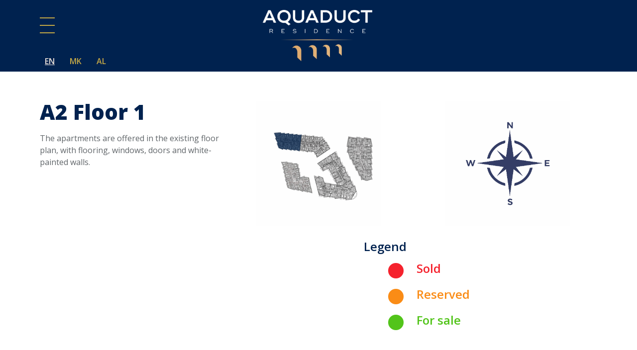

--- FILE ---
content_type: text/html; charset=UTF-8
request_url: https://aquaductresidence.com/a2-floor-1/
body_size: 31049
content:
<!doctype html>
<html lang="en-US">
<head>
	<meta charset="UTF-8">
	<meta name="viewport" content="width=device-width, initial-scale=1">
	<link rel="profile" href="https://gmpg.org/xfn/11">
	<title>A2 &#8211; Floor 1 &#8211; Aquaduct</title>
<meta name='robots' content='max-image-preview:large' />
<link rel="alternate" href="https://aquaductresidence.com/a2-floor-1/" hreflang="en" />
<link rel="alternate" href="https://aquaductresidence.com/%d0%b02-%d1%81%d0%bf%d1%80%d0%b0%d1%82-1/" hreflang="mk" />
<link rel="alternate" href="https://aquaductresidence.com/a2-kat-1/" hreflang="sq" />
<link rel="alternate" type="application/rss+xml" title="Aquaduct &raquo; Feed" href="https://aquaductresidence.com/feed/" />
<link rel="alternate" type="application/rss+xml" title="Aquaduct &raquo; Comments Feed" href="https://aquaductresidence.com/comments/feed/" />
<link rel="alternate" title="oEmbed (JSON)" type="application/json+oembed" href="https://aquaductresidence.com/wp-json/oembed/1.0/embed?url=https%3A%2F%2Faquaductresidence.com%2Fa2-floor-1%2F" />
<link rel="alternate" title="oEmbed (XML)" type="text/xml+oembed" href="https://aquaductresidence.com/wp-json/oembed/1.0/embed?url=https%3A%2F%2Faquaductresidence.com%2Fa2-floor-1%2F&#038;format=xml" />
<style id='wp-img-auto-sizes-contain-inline-css'>
img:is([sizes=auto i],[sizes^="auto," i]){contain-intrinsic-size:3000px 1500px}
/*# sourceURL=wp-img-auto-sizes-contain-inline-css */
</style>
<style id='wp-emoji-styles-inline-css'>

	img.wp-smiley, img.emoji {
		display: inline !important;
		border: none !important;
		box-shadow: none !important;
		height: 1em !important;
		width: 1em !important;
		margin: 0 0.07em !important;
		vertical-align: -0.1em !important;
		background: none !important;
		padding: 0 !important;
	}
/*# sourceURL=wp-emoji-styles-inline-css */
</style>
<style id='global-styles-inline-css'>
:root{--wp--preset--aspect-ratio--square: 1;--wp--preset--aspect-ratio--4-3: 4/3;--wp--preset--aspect-ratio--3-4: 3/4;--wp--preset--aspect-ratio--3-2: 3/2;--wp--preset--aspect-ratio--2-3: 2/3;--wp--preset--aspect-ratio--16-9: 16/9;--wp--preset--aspect-ratio--9-16: 9/16;--wp--preset--color--black: #000000;--wp--preset--color--cyan-bluish-gray: #abb8c3;--wp--preset--color--white: #ffffff;--wp--preset--color--pale-pink: #f78da7;--wp--preset--color--vivid-red: #cf2e2e;--wp--preset--color--luminous-vivid-orange: #ff6900;--wp--preset--color--luminous-vivid-amber: #fcb900;--wp--preset--color--light-green-cyan: #7bdcb5;--wp--preset--color--vivid-green-cyan: #00d084;--wp--preset--color--pale-cyan-blue: #8ed1fc;--wp--preset--color--vivid-cyan-blue: #0693e3;--wp--preset--color--vivid-purple: #9b51e0;--wp--preset--gradient--vivid-cyan-blue-to-vivid-purple: linear-gradient(135deg,rgb(6,147,227) 0%,rgb(155,81,224) 100%);--wp--preset--gradient--light-green-cyan-to-vivid-green-cyan: linear-gradient(135deg,rgb(122,220,180) 0%,rgb(0,208,130) 100%);--wp--preset--gradient--luminous-vivid-amber-to-luminous-vivid-orange: linear-gradient(135deg,rgb(252,185,0) 0%,rgb(255,105,0) 100%);--wp--preset--gradient--luminous-vivid-orange-to-vivid-red: linear-gradient(135deg,rgb(255,105,0) 0%,rgb(207,46,46) 100%);--wp--preset--gradient--very-light-gray-to-cyan-bluish-gray: linear-gradient(135deg,rgb(238,238,238) 0%,rgb(169,184,195) 100%);--wp--preset--gradient--cool-to-warm-spectrum: linear-gradient(135deg,rgb(74,234,220) 0%,rgb(151,120,209) 20%,rgb(207,42,186) 40%,rgb(238,44,130) 60%,rgb(251,105,98) 80%,rgb(254,248,76) 100%);--wp--preset--gradient--blush-light-purple: linear-gradient(135deg,rgb(255,206,236) 0%,rgb(152,150,240) 100%);--wp--preset--gradient--blush-bordeaux: linear-gradient(135deg,rgb(254,205,165) 0%,rgb(254,45,45) 50%,rgb(107,0,62) 100%);--wp--preset--gradient--luminous-dusk: linear-gradient(135deg,rgb(255,203,112) 0%,rgb(199,81,192) 50%,rgb(65,88,208) 100%);--wp--preset--gradient--pale-ocean: linear-gradient(135deg,rgb(255,245,203) 0%,rgb(182,227,212) 50%,rgb(51,167,181) 100%);--wp--preset--gradient--electric-grass: linear-gradient(135deg,rgb(202,248,128) 0%,rgb(113,206,126) 100%);--wp--preset--gradient--midnight: linear-gradient(135deg,rgb(2,3,129) 0%,rgb(40,116,252) 100%);--wp--preset--font-size--small: 13px;--wp--preset--font-size--medium: 20px;--wp--preset--font-size--large: 36px;--wp--preset--font-size--x-large: 42px;--wp--preset--spacing--20: 0.44rem;--wp--preset--spacing--30: 0.67rem;--wp--preset--spacing--40: 1rem;--wp--preset--spacing--50: 1.5rem;--wp--preset--spacing--60: 2.25rem;--wp--preset--spacing--70: 3.38rem;--wp--preset--spacing--80: 5.06rem;--wp--preset--shadow--natural: 6px 6px 9px rgba(0, 0, 0, 0.2);--wp--preset--shadow--deep: 12px 12px 50px rgba(0, 0, 0, 0.4);--wp--preset--shadow--sharp: 6px 6px 0px rgba(0, 0, 0, 0.2);--wp--preset--shadow--outlined: 6px 6px 0px -3px rgb(255, 255, 255), 6px 6px rgb(0, 0, 0);--wp--preset--shadow--crisp: 6px 6px 0px rgb(0, 0, 0);}:root { --wp--style--global--content-size: 800px;--wp--style--global--wide-size: 1200px; }:where(body) { margin: 0; }.wp-site-blocks > .alignleft { float: left; margin-right: 2em; }.wp-site-blocks > .alignright { float: right; margin-left: 2em; }.wp-site-blocks > .aligncenter { justify-content: center; margin-left: auto; margin-right: auto; }:where(.wp-site-blocks) > * { margin-block-start: 24px; margin-block-end: 0; }:where(.wp-site-blocks) > :first-child { margin-block-start: 0; }:where(.wp-site-blocks) > :last-child { margin-block-end: 0; }:root { --wp--style--block-gap: 24px; }:root :where(.is-layout-flow) > :first-child{margin-block-start: 0;}:root :where(.is-layout-flow) > :last-child{margin-block-end: 0;}:root :where(.is-layout-flow) > *{margin-block-start: 24px;margin-block-end: 0;}:root :where(.is-layout-constrained) > :first-child{margin-block-start: 0;}:root :where(.is-layout-constrained) > :last-child{margin-block-end: 0;}:root :where(.is-layout-constrained) > *{margin-block-start: 24px;margin-block-end: 0;}:root :where(.is-layout-flex){gap: 24px;}:root :where(.is-layout-grid){gap: 24px;}.is-layout-flow > .alignleft{float: left;margin-inline-start: 0;margin-inline-end: 2em;}.is-layout-flow > .alignright{float: right;margin-inline-start: 2em;margin-inline-end: 0;}.is-layout-flow > .aligncenter{margin-left: auto !important;margin-right: auto !important;}.is-layout-constrained > .alignleft{float: left;margin-inline-start: 0;margin-inline-end: 2em;}.is-layout-constrained > .alignright{float: right;margin-inline-start: 2em;margin-inline-end: 0;}.is-layout-constrained > .aligncenter{margin-left: auto !important;margin-right: auto !important;}.is-layout-constrained > :where(:not(.alignleft):not(.alignright):not(.alignfull)){max-width: var(--wp--style--global--content-size);margin-left: auto !important;margin-right: auto !important;}.is-layout-constrained > .alignwide{max-width: var(--wp--style--global--wide-size);}body .is-layout-flex{display: flex;}.is-layout-flex{flex-wrap: wrap;align-items: center;}.is-layout-flex > :is(*, div){margin: 0;}body .is-layout-grid{display: grid;}.is-layout-grid > :is(*, div){margin: 0;}body{padding-top: 0px;padding-right: 0px;padding-bottom: 0px;padding-left: 0px;}a:where(:not(.wp-element-button)){text-decoration: underline;}:root :where(.wp-element-button, .wp-block-button__link){background-color: #32373c;border-width: 0;color: #fff;font-family: inherit;font-size: inherit;font-style: inherit;font-weight: inherit;letter-spacing: inherit;line-height: inherit;padding-top: calc(0.667em + 2px);padding-right: calc(1.333em + 2px);padding-bottom: calc(0.667em + 2px);padding-left: calc(1.333em + 2px);text-decoration: none;text-transform: inherit;}.has-black-color{color: var(--wp--preset--color--black) !important;}.has-cyan-bluish-gray-color{color: var(--wp--preset--color--cyan-bluish-gray) !important;}.has-white-color{color: var(--wp--preset--color--white) !important;}.has-pale-pink-color{color: var(--wp--preset--color--pale-pink) !important;}.has-vivid-red-color{color: var(--wp--preset--color--vivid-red) !important;}.has-luminous-vivid-orange-color{color: var(--wp--preset--color--luminous-vivid-orange) !important;}.has-luminous-vivid-amber-color{color: var(--wp--preset--color--luminous-vivid-amber) !important;}.has-light-green-cyan-color{color: var(--wp--preset--color--light-green-cyan) !important;}.has-vivid-green-cyan-color{color: var(--wp--preset--color--vivid-green-cyan) !important;}.has-pale-cyan-blue-color{color: var(--wp--preset--color--pale-cyan-blue) !important;}.has-vivid-cyan-blue-color{color: var(--wp--preset--color--vivid-cyan-blue) !important;}.has-vivid-purple-color{color: var(--wp--preset--color--vivid-purple) !important;}.has-black-background-color{background-color: var(--wp--preset--color--black) !important;}.has-cyan-bluish-gray-background-color{background-color: var(--wp--preset--color--cyan-bluish-gray) !important;}.has-white-background-color{background-color: var(--wp--preset--color--white) !important;}.has-pale-pink-background-color{background-color: var(--wp--preset--color--pale-pink) !important;}.has-vivid-red-background-color{background-color: var(--wp--preset--color--vivid-red) !important;}.has-luminous-vivid-orange-background-color{background-color: var(--wp--preset--color--luminous-vivid-orange) !important;}.has-luminous-vivid-amber-background-color{background-color: var(--wp--preset--color--luminous-vivid-amber) !important;}.has-light-green-cyan-background-color{background-color: var(--wp--preset--color--light-green-cyan) !important;}.has-vivid-green-cyan-background-color{background-color: var(--wp--preset--color--vivid-green-cyan) !important;}.has-pale-cyan-blue-background-color{background-color: var(--wp--preset--color--pale-cyan-blue) !important;}.has-vivid-cyan-blue-background-color{background-color: var(--wp--preset--color--vivid-cyan-blue) !important;}.has-vivid-purple-background-color{background-color: var(--wp--preset--color--vivid-purple) !important;}.has-black-border-color{border-color: var(--wp--preset--color--black) !important;}.has-cyan-bluish-gray-border-color{border-color: var(--wp--preset--color--cyan-bluish-gray) !important;}.has-white-border-color{border-color: var(--wp--preset--color--white) !important;}.has-pale-pink-border-color{border-color: var(--wp--preset--color--pale-pink) !important;}.has-vivid-red-border-color{border-color: var(--wp--preset--color--vivid-red) !important;}.has-luminous-vivid-orange-border-color{border-color: var(--wp--preset--color--luminous-vivid-orange) !important;}.has-luminous-vivid-amber-border-color{border-color: var(--wp--preset--color--luminous-vivid-amber) !important;}.has-light-green-cyan-border-color{border-color: var(--wp--preset--color--light-green-cyan) !important;}.has-vivid-green-cyan-border-color{border-color: var(--wp--preset--color--vivid-green-cyan) !important;}.has-pale-cyan-blue-border-color{border-color: var(--wp--preset--color--pale-cyan-blue) !important;}.has-vivid-cyan-blue-border-color{border-color: var(--wp--preset--color--vivid-cyan-blue) !important;}.has-vivid-purple-border-color{border-color: var(--wp--preset--color--vivid-purple) !important;}.has-vivid-cyan-blue-to-vivid-purple-gradient-background{background: var(--wp--preset--gradient--vivid-cyan-blue-to-vivid-purple) !important;}.has-light-green-cyan-to-vivid-green-cyan-gradient-background{background: var(--wp--preset--gradient--light-green-cyan-to-vivid-green-cyan) !important;}.has-luminous-vivid-amber-to-luminous-vivid-orange-gradient-background{background: var(--wp--preset--gradient--luminous-vivid-amber-to-luminous-vivid-orange) !important;}.has-luminous-vivid-orange-to-vivid-red-gradient-background{background: var(--wp--preset--gradient--luminous-vivid-orange-to-vivid-red) !important;}.has-very-light-gray-to-cyan-bluish-gray-gradient-background{background: var(--wp--preset--gradient--very-light-gray-to-cyan-bluish-gray) !important;}.has-cool-to-warm-spectrum-gradient-background{background: var(--wp--preset--gradient--cool-to-warm-spectrum) !important;}.has-blush-light-purple-gradient-background{background: var(--wp--preset--gradient--blush-light-purple) !important;}.has-blush-bordeaux-gradient-background{background: var(--wp--preset--gradient--blush-bordeaux) !important;}.has-luminous-dusk-gradient-background{background: var(--wp--preset--gradient--luminous-dusk) !important;}.has-pale-ocean-gradient-background{background: var(--wp--preset--gradient--pale-ocean) !important;}.has-electric-grass-gradient-background{background: var(--wp--preset--gradient--electric-grass) !important;}.has-midnight-gradient-background{background: var(--wp--preset--gradient--midnight) !important;}.has-small-font-size{font-size: var(--wp--preset--font-size--small) !important;}.has-medium-font-size{font-size: var(--wp--preset--font-size--medium) !important;}.has-large-font-size{font-size: var(--wp--preset--font-size--large) !important;}.has-x-large-font-size{font-size: var(--wp--preset--font-size--x-large) !important;}
:root :where(.wp-block-pullquote){font-size: 1.5em;line-height: 1.6;}
/*# sourceURL=global-styles-inline-css */
</style>
<link rel='stylesheet' id='image-map-pro-dist-css-css' href='https://aquaductresidence.com/wp-content/plugins/image-map-pro-wordpress/css/image-map-pro.min.css?ver=5.3.2' media='' />
<link rel='stylesheet' id='hello-elementor-css' href='https://aquaductresidence.com/wp-content/themes/hello-elementor/assets/css/reset.css?ver=3.4.6' media='all' />
<link rel='stylesheet' id='hello-elementor-theme-style-css' href='https://aquaductresidence.com/wp-content/themes/hello-elementor/assets/css/theme.css?ver=3.4.6' media='all' />
<link rel='stylesheet' id='hello-elementor-header-footer-css' href='https://aquaductresidence.com/wp-content/themes/hello-elementor/assets/css/header-footer.css?ver=3.4.6' media='all' />
<link rel='stylesheet' id='elementor-icons-css' href='https://aquaductresidence.com/wp-content/plugins/elementor/assets/lib/eicons/css/elementor-icons.min.css?ver=5.44.0' media='all' />
<link rel='stylesheet' id='elementor-frontend-css' href='https://aquaductresidence.com/wp-content/plugins/elementor/assets/css/frontend.min.css?ver=3.33.4' media='all' />
<style id='elementor-frontend-inline-css'>
.elementor-kit-12{--e-global-color-primary:#00224F;--e-global-color-secondary:#C2BDBB;--e-global-color-text:#606569;--e-global-color-accent:#2A3B50;--e-global-color-8c1f965:#E9E8E3;--e-global-color-9a7c1ca:#FFFFFF;--e-global-color-a0d468b:#C3A846;--e-global-color-5a95a93:#DFAB71;--e-global-color-b0ac215:#E7DFD9;--e-global-typography-primary-font-family:"Open Sans";--e-global-typography-primary-font-weight:600;--e-global-typography-secondary-font-family:"Open Sans";--e-global-typography-secondary-font-weight:400;--e-global-typography-text-font-family:"Open Sans";--e-global-typography-text-font-weight:400;--e-global-typography-accent-font-family:"Open Sans";--e-global-typography-accent-font-weight:300;}.elementor-kit-12 button,.elementor-kit-12 input[type="button"],.elementor-kit-12 input[type="submit"],.elementor-kit-12 .elementor-button{background-color:var( --e-global-color-primary );color:var( --e-global-color-8c1f965 );border-radius:0px 0px 0px 0px;}.elementor-kit-12 button:hover,.elementor-kit-12 button:focus,.elementor-kit-12 input[type="button"]:hover,.elementor-kit-12 input[type="button"]:focus,.elementor-kit-12 input[type="submit"]:hover,.elementor-kit-12 input[type="submit"]:focus,.elementor-kit-12 .elementor-button:hover,.elementor-kit-12 .elementor-button:focus{background-color:var( --e-global-color-accent );}.elementor-kit-12 e-page-transition{background-color:#FFBC7D;}.elementor-section.elementor-section-boxed > .elementor-container{max-width:1140px;}.e-con{--container-max-width:1140px;}.elementor-widget:not(:last-child){margin-block-end:20px;}.elementor-element{--widgets-spacing:20px 20px;--widgets-spacing-row:20px;--widgets-spacing-column:20px;}{}h1.entry-title{display:var(--page-title-display);}@media(max-width:1024px){.elementor-section.elementor-section-boxed > .elementor-container{max-width:1024px;}.e-con{--container-max-width:1024px;}}@media(max-width:767px){.elementor-section.elementor-section-boxed > .elementor-container{max-width:767px;}.e-con{--container-max-width:767px;}}
.elementor-623 .elementor-element.elementor-element-a38a47f:not(.elementor-motion-effects-element-type-background), .elementor-623 .elementor-element.elementor-element-a38a47f > .elementor-motion-effects-container > .elementor-motion-effects-layer{background-color:var( --e-global-color-9a7c1ca );}.elementor-623 .elementor-element.elementor-element-a38a47f{transition:background 0.3s, border 0.3s, border-radius 0.3s, box-shadow 0.3s;padding:50px 0px 0px 0px;}.elementor-623 .elementor-element.elementor-element-a38a47f > .elementor-background-overlay{transition:background 0.3s, border-radius 0.3s, opacity 0.3s;}.elementor-widget-heading .elementor-heading-title{font-family:var( --e-global-typography-primary-font-family ), Sans-serif;font-weight:var( --e-global-typography-primary-font-weight );color:var( --e-global-color-primary );}.elementor-623 .elementor-element.elementor-element-1f22795 .elementor-heading-title{font-family:"Open Sans", Sans-serif;font-size:42px;font-weight:900;}.elementor-widget-text-editor{font-family:var( --e-global-typography-text-font-family ), Sans-serif;font-weight:var( --e-global-typography-text-font-weight );color:var( --e-global-color-text );}.elementor-widget-text-editor.elementor-drop-cap-view-stacked .elementor-drop-cap{background-color:var( --e-global-color-primary );}.elementor-widget-text-editor.elementor-drop-cap-view-framed .elementor-drop-cap, .elementor-widget-text-editor.elementor-drop-cap-view-default .elementor-drop-cap{color:var( --e-global-color-primary );border-color:var( --e-global-color-primary );}.elementor-widget-image .widget-image-caption{color:var( --e-global-color-text );font-family:var( --e-global-typography-text-font-family ), Sans-serif;font-weight:var( --e-global-typography-text-font-weight );}.elementor-623 .elementor-element.elementor-element-63ae81c img{height:250px;object-fit:contain;object-position:center center;}.elementor-623 .elementor-element.elementor-element-fa3cb24 img{height:250px;object-fit:contain;object-position:center center;}.elementor-623 .elementor-element.elementor-element-2258aff{text-align:right;}.elementor-widget-icon-list .elementor-icon-list-item:not(:last-child):after{border-color:var( --e-global-color-text );}.elementor-widget-icon-list .elementor-icon-list-icon i{color:var( --e-global-color-primary );}.elementor-widget-icon-list .elementor-icon-list-icon svg{fill:var( --e-global-color-primary );}.elementor-widget-icon-list .elementor-icon-list-item > .elementor-icon-list-text, .elementor-widget-icon-list .elementor-icon-list-item > a{font-family:var( --e-global-typography-text-font-family ), Sans-serif;font-weight:var( --e-global-typography-text-font-weight );}.elementor-widget-icon-list .elementor-icon-list-text{color:var( --e-global-color-secondary );}.elementor-623 .elementor-element.elementor-element-6da2b37 .elementor-icon-list-icon i{color:#F5222D;transition:color 0.3s;}.elementor-623 .elementor-element.elementor-element-6da2b37 .elementor-icon-list-icon svg{fill:#F5222D;transition:fill 0.3s;}.elementor-623 .elementor-element.elementor-element-6da2b37{--e-icon-list-icon-size:32px;--icon-vertical-offset:0px;}.elementor-623 .elementor-element.elementor-element-6da2b37 .elementor-icon-list-text{color:#F5222D;transition:color 0.3s;}.elementor-623 .elementor-element.elementor-element-ad3be6d .elementor-heading-title{color:#F5222D;}.elementor-623 .elementor-element.elementor-element-a0179dc .elementor-icon-list-icon i{color:#FA8C16;transition:color 0.3s;}.elementor-623 .elementor-element.elementor-element-a0179dc .elementor-icon-list-icon svg{fill:#FA8C16;transition:fill 0.3s;}.elementor-623 .elementor-element.elementor-element-a0179dc{--e-icon-list-icon-size:32px;--icon-vertical-offset:0px;}.elementor-623 .elementor-element.elementor-element-a0179dc .elementor-icon-list-text{color:#FA8C16;transition:color 0.3s;}.elementor-623 .elementor-element.elementor-element-382b31b .elementor-heading-title{color:#FA8C16;}.elementor-623 .elementor-element.elementor-element-b125ba5 .elementor-icon-list-icon i{color:#52C41A;transition:color 0.3s;}.elementor-623 .elementor-element.elementor-element-b125ba5 .elementor-icon-list-icon svg{fill:#52C41A;transition:fill 0.3s;}.elementor-623 .elementor-element.elementor-element-b125ba5{--e-icon-list-icon-size:32px;--icon-vertical-offset:0px;}.elementor-623 .elementor-element.elementor-element-b125ba5 .elementor-icon-list-text{color:#52C41A;transition:color 0.3s;}.elementor-623 .elementor-element.elementor-element-4d7833d .elementor-heading-title{color:#52C41A;}.elementor-623 .elementor-element.elementor-element-65c2926:not(.elementor-motion-effects-element-type-background), .elementor-623 .elementor-element.elementor-element-65c2926 > .elementor-motion-effects-container > .elementor-motion-effects-layer{background-color:var( --e-global-color-9a7c1ca );}.elementor-623 .elementor-element.elementor-element-65c2926{transition:background 0.3s, border 0.3s, border-radius 0.3s, box-shadow 0.3s;padding:0px 0px 50px 0px;}.elementor-623 .elementor-element.elementor-element-65c2926 > .elementor-background-overlay{transition:background 0.3s, border-radius 0.3s, opacity 0.3s;}:root{--page-title-display:none;}@media(max-width:767px){.elementor-623 .elementor-element.elementor-element-2258aff{text-align:center;}.elementor-623 .elementor-element.elementor-element-2b4bec0{width:50%;}.elementor-623 .elementor-element.elementor-element-dbe47e7{width:50%;}.elementor-623 .elementor-element.elementor-element-d6e3d62{width:50%;}.elementor-623 .elementor-element.elementor-element-b3df2b7{width:50%;}.elementor-623 .elementor-element.elementor-element-9548271{width:50%;}.elementor-623 .elementor-element.elementor-element-ac6a099{width:50%;}}
.elementor-35 .elementor-element.elementor-element-4e3ff43:not(.elementor-motion-effects-element-type-background), .elementor-35 .elementor-element.elementor-element-4e3ff43 > .elementor-motion-effects-container > .elementor-motion-effects-layer{background-color:var( --e-global-color-primary );}.elementor-35 .elementor-element.elementor-element-4e3ff43{transition:background 0.3s, border 0.3s, border-radius 0.3s, box-shadow 0.3s;}.elementor-35 .elementor-element.elementor-element-4e3ff43 > .elementor-background-overlay{transition:background 0.3s, border-radius 0.3s, opacity 0.3s;}.elementor-widget-full-screen-menu-for-elementor .content-type-menu a{font-family:var( --e-global-typography-primary-font-family ), Sans-serif;font-weight:var( --e-global-typography-primary-font-weight );}.elementor-35 .elementor-element.elementor-element-1465d30 .menu-overlay{background-color:#E9E8E3;}.elementor-35 .elementor-element.elementor-element-1465d30 > .elementor-widget-container{margin:25px 0px 25px 0px;}.elementor-35 .elementor-element.elementor-element-1465d30 .icon-bars .icon-bar{background-color:var( --e-global-color-a0d468b );height:2px;}.elementor-35 .elementor-element.elementor-element-1465d30 .icon-bars:hover .icon-bar{background-color:#C3A846BD;}.elementor-35 .elementor-element.elementor-element-1465d30 .icon-bars{margin-right:auto;width:30px;height:30px;}.elementor-35 .elementor-element.elementor-element-1465d30 .icon-bars .bar-top{margin-top:-15px;}.elementor-35 .elementor-element.elementor-element-1465d30 .icon-bars .bar-bottom{margin-top:15px;}.elementor-35 .elementor-element.elementor-element-1465d30 .content-type-menu a{color:var( --e-global-color-a0d468b );font-family:"Open Sans", Sans-serif;font-size:48px;font-weight:300;}.elementor-35 .elementor-element.elementor-element-1465d30 .content-type-menu a:hover{color:#C3A84691;}.elementor-35 .elementor-element.elementor-element-1465d30 .content-type-menu li{text-align:center;}.elementor-widget-polylang-language-switcher .cpel-switcher__lang a{font-family:var( --e-global-typography-primary-font-family ), Sans-serif;font-weight:var( --e-global-typography-primary-font-weight );color:var( --e-global-color-text );}.elementor-widget-polylang-language-switcher .cpel-switcher__icon{color:var( --e-global-color-text );}.elementor-widget-polylang-language-switcher .cpel-switcher__lang a:hover, .elementor-widget-polylang-language-switcher .cpel-switcher__lang a:focus{font-family:var( --e-global-typography-primary-font-family ), Sans-serif;font-weight:var( --e-global-typography-primary-font-weight );color:var( --e-global-color-accent );}.elementor-widget-polylang-language-switcher .cpel-switcher__lang.cpel-switcher__lang--active a{font-family:var( --e-global-typography-primary-font-family ), Sans-serif;font-weight:var( --e-global-typography-primary-font-weight );}.elementor-35 .elementor-element.elementor-element-31bd65d .cpel-switcher__lang a{color:var( --e-global-color-a0d468b );padding-left:0px;padding-right:0px;}.elementor-35 .elementor-element.elementor-element-31bd65d .cpel-switcher__icon{color:var( --e-global-color-a0d468b );}.elementor-35 .elementor-element.elementor-element-31bd65d .cpel-switcher__lang a:hover, .elementor-35 .elementor-element.elementor-element-31bd65d .cpel-switcher__lang a:focus{color:var( --e-global-color-b0ac215 );}.elementor-35 .elementor-element.elementor-element-31bd65d .cpel-switcher__lang.cpel-switcher__lang--active a{font-family:"Open Sans", Sans-serif;font-weight:600;text-decoration:underline;}.elementor-35 .elementor-element.elementor-element-31bd65d .cpel-switcher__lang--active a{color:var( --e-global-color-b0ac215 );}.elementor-35 .elementor-element.elementor-element-31bd65d .cpel-switcher__nav{--cpel-switcher-space:20px;}.elementor-35 .elementor-element.elementor-element-31bd65d .cpel-switcher__name{padding-left:10px;}.elementor-widget-theme-site-logo .widget-image-caption{color:var( --e-global-color-text );font-family:var( --e-global-typography-text-font-family ), Sans-serif;font-weight:var( --e-global-typography-text-font-weight );}.elementor-35 .elementor-element.elementor-element-fcd3fb2 > .elementor-widget-container{margin:010px 0px 10px 0px;}.elementor-35 .elementor-element.elementor-element-fcd3fb2{text-align:center;}.elementor-35 .elementor-element.elementor-element-fcd3fb2 img{max-width:220px;}.elementor-widget-button .elementor-button{background-color:var( --e-global-color-accent );font-family:var( --e-global-typography-accent-font-family ), Sans-serif;font-weight:var( --e-global-typography-accent-font-weight );}.elementor-35 .elementor-element.elementor-element-08bc156 .elementor-button{background-color:#FFFFFF00;fill:var( --e-global-color-a0d468b );color:var( --e-global-color-a0d468b );border-style:solid;border-width:1px 1px 1px 1px;border-color:var( --e-global-color-a0d468b );}.elementor-35 .elementor-element.elementor-element-08bc156 > .elementor-widget-container{margin:15px 0px 0px 0px;}.elementor-35 .elementor-element.elementor-element-08bc156 .elementor-button-content-wrapper{flex-direction:row-reverse;}.elementor-35 .elementor-element.elementor-element-08bc156 .elementor-button:hover, .elementor-35 .elementor-element.elementor-element-08bc156 .elementor-button:focus{color:var( --e-global-color-9a7c1ca );border-color:var( --e-global-color-9a7c1ca );}.elementor-35 .elementor-element.elementor-element-08bc156 .elementor-button:hover svg, .elementor-35 .elementor-element.elementor-element-08bc156 .elementor-button:focus svg{fill:var( --e-global-color-9a7c1ca );}@media(max-width:1024px){.elementor-35 .elementor-element.elementor-element-1465d30 .content-type-menu a{font-size:36px;}}@media(min-width:768px){.elementor-35 .elementor-element.elementor-element-d4467b3{width:30%;}.elementor-35 .elementor-element.elementor-element-40d490c{width:39.601%;}.elementor-35 .elementor-element.elementor-element-08d0bc1{width:30%;}}@media(max-width:1024px) and (min-width:768px){.elementor-35 .elementor-element.elementor-element-d4467b3{width:20%;}.elementor-35 .elementor-element.elementor-element-40d490c{width:40%;}.elementor-35 .elementor-element.elementor-element-08d0bc1{width:40%;}}@media(max-width:767px){.elementor-35 .elementor-element.elementor-element-4e3ff43{padding:5px 010px 5px 10px;}.elementor-35 .elementor-element.elementor-element-d4467b3{width:20%;}.elementor-35 .elementor-element.elementor-element-1465d30 .content-type-menu a{font-size:28px;}.elementor-35 .elementor-element.elementor-element-40d490c{width:50%;}.elementor-35 .elementor-element.elementor-element-08d0bc1{width:50%;}}
.elementor-167 .elementor-element.elementor-element-6250db1:not(.elementor-motion-effects-element-type-background), .elementor-167 .elementor-element.elementor-element-6250db1 > .elementor-motion-effects-container > .elementor-motion-effects-layer{background-color:var( --e-global-color-primary );}.elementor-167 .elementor-element.elementor-element-6250db1{border-style:solid;border-width:0px 0px 30px 0px;border-color:var( --e-global-color-9a7c1ca );transition:background 0.3s, border 0.3s, border-radius 0.3s, box-shadow 0.3s;padding:30px 0px 40px 0px;}.elementor-167 .elementor-element.elementor-element-6250db1 > .elementor-background-overlay{transition:background 0.3s, border-radius 0.3s, opacity 0.3s;}.elementor-widget-nav-menu .elementor-nav-menu .elementor-item{font-family:var( --e-global-typography-primary-font-family ), Sans-serif;font-weight:var( --e-global-typography-primary-font-weight );}.elementor-widget-nav-menu .elementor-nav-menu--main .elementor-item{color:var( --e-global-color-text );fill:var( --e-global-color-text );}.elementor-widget-nav-menu .elementor-nav-menu--main .elementor-item:hover,
					.elementor-widget-nav-menu .elementor-nav-menu--main .elementor-item.elementor-item-active,
					.elementor-widget-nav-menu .elementor-nav-menu--main .elementor-item.highlighted,
					.elementor-widget-nav-menu .elementor-nav-menu--main .elementor-item:focus{color:var( --e-global-color-accent );fill:var( --e-global-color-accent );}.elementor-widget-nav-menu .elementor-nav-menu--main:not(.e--pointer-framed) .elementor-item:before,
					.elementor-widget-nav-menu .elementor-nav-menu--main:not(.e--pointer-framed) .elementor-item:after{background-color:var( --e-global-color-accent );}.elementor-widget-nav-menu .e--pointer-framed .elementor-item:before,
					.elementor-widget-nav-menu .e--pointer-framed .elementor-item:after{border-color:var( --e-global-color-accent );}.elementor-widget-nav-menu{--e-nav-menu-divider-color:var( --e-global-color-text );}.elementor-widget-nav-menu .elementor-nav-menu--dropdown .elementor-item, .elementor-widget-nav-menu .elementor-nav-menu--dropdown  .elementor-sub-item{font-family:var( --e-global-typography-accent-font-family ), Sans-serif;font-weight:var( --e-global-typography-accent-font-weight );}.elementor-167 .elementor-element.elementor-element-cc3c9df .elementor-nav-menu--main .elementor-item{color:var( --e-global-color-9a7c1ca );fill:var( --e-global-color-9a7c1ca );}.elementor-167 .elementor-element.elementor-element-cc3c9df .elementor-nav-menu--main .elementor-item:hover,
					.elementor-167 .elementor-element.elementor-element-cc3c9df .elementor-nav-menu--main .elementor-item.elementor-item-active,
					.elementor-167 .elementor-element.elementor-element-cc3c9df .elementor-nav-menu--main .elementor-item.highlighted,
					.elementor-167 .elementor-element.elementor-element-cc3c9df .elementor-nav-menu--main .elementor-item:focus{color:var( --e-global-color-a0d468b );fill:var( --e-global-color-a0d468b );}.elementor-167 .elementor-element.elementor-element-cc3c9df .elementor-nav-menu--main:not(.e--pointer-framed) .elementor-item:before,
					.elementor-167 .elementor-element.elementor-element-cc3c9df .elementor-nav-menu--main:not(.e--pointer-framed) .elementor-item:after{background-color:var( --e-global-color-a0d468b );}.elementor-167 .elementor-element.elementor-element-cc3c9df .e--pointer-framed .elementor-item:before,
					.elementor-167 .elementor-element.elementor-element-cc3c9df .e--pointer-framed .elementor-item:after{border-color:var( --e-global-color-a0d468b );}.elementor-bc-flex-widget .elementor-167 .elementor-element.elementor-element-03bd1ea.elementor-column .elementor-widget-wrap{align-items:center;}.elementor-167 .elementor-element.elementor-element-03bd1ea.elementor-column.elementor-element[data-element_type="column"] > .elementor-widget-wrap.elementor-element-populated{align-content:center;align-items:center;}.elementor-167 .elementor-element.elementor-element-0bdc6a2:not(.elementor-motion-effects-element-type-background), .elementor-167 .elementor-element.elementor-element-0bdc6a2 > .elementor-motion-effects-container > .elementor-motion-effects-layer{background-color:var( --e-global-color-primary );}.elementor-167 .elementor-element.elementor-element-0bdc6a2{transition:background 0.3s, border 0.3s, border-radius 0.3s, box-shadow 0.3s;padding:30px 0px 40px 0px;}.elementor-167 .elementor-element.elementor-element-0bdc6a2 > .elementor-background-overlay{transition:background 0.3s, border-radius 0.3s, opacity 0.3s;}.elementor-widget-theme-site-logo .widget-image-caption{color:var( --e-global-color-text );font-family:var( --e-global-typography-text-font-family ), Sans-serif;font-weight:var( --e-global-typography-text-font-weight );}.elementor-167 .elementor-element.elementor-element-89b776e > .elementor-widget-container{margin:20px 0px 0px 0px;}.elementor-167 .elementor-element.elementor-element-89b776e{text-align:left;}.elementor-167 .elementor-element.elementor-element-89b776e img{max-width:140px;}.elementor-bc-flex-widget .elementor-167 .elementor-element.elementor-element-e1c5dd2.elementor-column .elementor-widget-wrap{align-items:center;}.elementor-167 .elementor-element.elementor-element-e1c5dd2.elementor-column.elementor-element[data-element_type="column"] > .elementor-widget-wrap.elementor-element-populated{align-content:center;align-items:center;}.elementor-167 .elementor-element.elementor-element-e1c5dd2 > .elementor-widget-wrap > .elementor-widget:not(.elementor-widget__width-auto):not(.elementor-widget__width-initial):not(:last-child):not(.elementor-absolute){margin-bottom:3px;}.elementor-widget-heading .elementor-heading-title{font-family:var( --e-global-typography-primary-font-family ), Sans-serif;font-weight:var( --e-global-typography-primary-font-weight );color:var( --e-global-color-primary );}.elementor-167 .elementor-element.elementor-element-a1b2c95{text-align:center;}.elementor-167 .elementor-element.elementor-element-a1b2c95 .elementor-heading-title{font-family:"Open Sans", Sans-serif;font-weight:300;color:var( --e-global-color-9a7c1ca );}.elementor-bc-flex-widget .elementor-167 .elementor-element.elementor-element-a804a3f.elementor-column .elementor-widget-wrap{align-items:center;}.elementor-167 .elementor-element.elementor-element-a804a3f.elementor-column.elementor-element[data-element_type="column"] > .elementor-widget-wrap.elementor-element-populated{align-content:center;align-items:center;}.elementor-167 .elementor-element.elementor-element-6511ded .elementor-repeater-item-5ff774d.elementor-social-icon{background-color:var( --e-global-color-primary );}.elementor-167 .elementor-element.elementor-element-6511ded .elementor-repeater-item-5ff774d.elementor-social-icon i{color:var( --e-global-color-9a7c1ca );}.elementor-167 .elementor-element.elementor-element-6511ded .elementor-repeater-item-5ff774d.elementor-social-icon svg{fill:var( --e-global-color-9a7c1ca );}.elementor-167 .elementor-element.elementor-element-6511ded .elementor-repeater-item-b7d6c13.elementor-social-icon{background-color:var( --e-global-color-primary );}.elementor-167 .elementor-element.elementor-element-6511ded .elementor-repeater-item-b7d6c13.elementor-social-icon i{color:var( --e-global-color-9a7c1ca );}.elementor-167 .elementor-element.elementor-element-6511ded .elementor-repeater-item-b7d6c13.elementor-social-icon svg{fill:var( --e-global-color-9a7c1ca );}.elementor-167 .elementor-element.elementor-element-6511ded{--grid-template-columns:repeat(0, auto);--grid-column-gap:5px;--grid-row-gap:0px;}.elementor-167 .elementor-element.elementor-element-6511ded .elementor-widget-container{text-align:right;}.elementor-167 .elementor-element.elementor-element-28447ba > .elementor-element-populated{margin:0px 0px -20px 0px;--e-column-margin-right:0px;--e-column-margin-left:0px;padding:0px 0px -3px 0px;}.elementor-167 .elementor-element.elementor-element-007958b{text-align:right;}.elementor-167 .elementor-element.elementor-element-007958b .elementor-heading-title{font-family:"Open Sans", Sans-serif;font-weight:300;color:var( --e-global-color-9a7c1ca );}.elementor-167 .elementor-element.elementor-element-6b69f11{text-align:right;}.elementor-167 .elementor-element.elementor-element-6b69f11 .elementor-heading-title{font-family:"Open Sans", Sans-serif;font-weight:300;color:var( --e-global-color-9a7c1ca );}.elementor-167 .elementor-element.elementor-element-a62f861{text-align:right;}.elementor-167 .elementor-element.elementor-element-a62f861 .elementor-heading-title{font-family:"Open Sans", Sans-serif;font-weight:300;color:var( --e-global-color-9a7c1ca );}.elementor-167 .elementor-element.elementor-element-ac6d49a > .elementor-element-populated{margin:0px 5px 5px 5px;--e-column-margin-right:5px;--e-column-margin-left:5px;padding:30px 0px 20px 0px;}.elementor-167 .elementor-element.elementor-element-b1af79a > .elementor-element-populated{margin:0px 5px 5px 5px;--e-column-margin-right:5px;--e-column-margin-left:5px;padding:30px 0px 20px 0px;}.elementor-167 .elementor-element.elementor-element-cc8213f > .elementor-element-populated{margin:0px 5px 5px 5px;--e-column-margin-right:5px;--e-column-margin-left:5px;padding:30px 0px 20px 0px;}.elementor-167 .elementor-element.elementor-element-eafd178 > .elementor-element-populated{margin:0px 5px 5px 5px;--e-column-margin-right:5px;--e-column-margin-left:5px;padding:30px 0px 20px 0px;}.elementor-167 .elementor-element.elementor-element-7ffdfca > .elementor-element-populated{margin:0px 5px 5px 5px;--e-column-margin-right:5px;--e-column-margin-left:5px;padding:30px 0px 20px 0px;}.elementor-167 .elementor-element.elementor-element-4824ddf > .elementor-element-populated{margin:0px 5px 5px 5px;--e-column-margin-right:5px;--e-column-margin-left:5px;padding:30px 0px 20px 0px;}.elementor-167 .elementor-element.elementor-element-dbe1d2d:not(.elementor-motion-effects-element-type-background) > .elementor-widget-wrap, .elementor-167 .elementor-element.elementor-element-dbe1d2d > .elementor-widget-wrap > .elementor-motion-effects-container > .elementor-motion-effects-layer{background-color:var( --e-global-color-5a95a93 );}.elementor-167 .elementor-element.elementor-element-dbe1d2d:hover > .elementor-element-populated{background-color:#EAA354;}.elementor-167 .elementor-element.elementor-element-dbe1d2d > .elementor-element-populated{transition:background 0.3s, border 0.3s, border-radius 0.3s, box-shadow 0.3s;margin:0px 5px 0px 5px;--e-column-margin-right:5px;--e-column-margin-left:5px;padding:10px 0px 10px 0px;}.elementor-167 .elementor-element.elementor-element-dbe1d2d > .elementor-element-populated > .elementor-background-overlay{transition:background 0.3s, border-radius 0.3s, opacity 0.3s;}.elementor-widget-icon.elementor-view-stacked .elementor-icon{background-color:var( --e-global-color-primary );}.elementor-widget-icon.elementor-view-framed .elementor-icon, .elementor-widget-icon.elementor-view-default .elementor-icon{color:var( --e-global-color-primary );border-color:var( --e-global-color-primary );}.elementor-widget-icon.elementor-view-framed .elementor-icon, .elementor-widget-icon.elementor-view-default .elementor-icon svg{fill:var( --e-global-color-primary );}.elementor-167 .elementor-element.elementor-element-d4d9507 > .elementor-widget-container{margin:0px 0px 0px 0px;padding:0px 0px 0px 0px;}.elementor-167 .elementor-element.elementor-element-d4d9507 .elementor-icon-wrapper{text-align:center;}.elementor-167 .elementor-element.elementor-element-d4d9507 .elementor-icon{font-size:36px;}.elementor-167 .elementor-element.elementor-element-d4d9507 .elementor-icon svg{height:36px;}.elementor-167 .elementor-element.elementor-element-91897e7 > .elementor-widget-container{margin:0px 0px 0px 0px;padding:0px 0px 0px 0px;}.elementor-167 .elementor-element.elementor-element-91897e7{text-align:center;}.elementor-167 .elementor-element.elementor-element-91897e7 .elementor-heading-title{font-family:"Open Sans", Sans-serif;font-size:16px;font-weight:600;}.elementor-167 .elementor-element.elementor-element-4357d84:not(.elementor-motion-effects-element-type-background) > .elementor-widget-wrap, .elementor-167 .elementor-element.elementor-element-4357d84 > .elementor-widget-wrap > .elementor-motion-effects-container > .elementor-motion-effects-layer{background-color:var( --e-global-color-5a95a93 );}.elementor-167 .elementor-element.elementor-element-4357d84:hover > .elementor-element-populated{background-color:#EAA354;}.elementor-167 .elementor-element.elementor-element-4357d84 > .elementor-element-populated{transition:background 0.3s, border 0.3s, border-radius 0.3s, box-shadow 0.3s;margin:0px 5px 0px 5px;--e-column-margin-right:5px;--e-column-margin-left:5px;padding:10px 0px 10px 0px;}.elementor-167 .elementor-element.elementor-element-4357d84 > .elementor-element-populated > .elementor-background-overlay{transition:background 0.3s, border-radius 0.3s, opacity 0.3s;}.elementor-167 .elementor-element.elementor-element-28b278d > .elementor-widget-container{margin:0px 0px 0px 0px;padding:0px 0px 0px 0px;}.elementor-167 .elementor-element.elementor-element-28b278d .elementor-icon-wrapper{text-align:center;}.elementor-167 .elementor-element.elementor-element-28b278d .elementor-icon{font-size:36px;}.elementor-167 .elementor-element.elementor-element-28b278d .elementor-icon svg{height:36px;}.elementor-167 .elementor-element.elementor-element-dd68bf6 > .elementor-widget-container{margin:0px 0px 0px 0px;padding:0px 0px 0px 0px;}.elementor-167 .elementor-element.elementor-element-dd68bf6{text-align:center;}.elementor-167 .elementor-element.elementor-element-dd68bf6 .elementor-heading-title{font-family:"Open Sans", Sans-serif;font-size:16px;font-weight:600;}.elementor-167 .elementor-element.elementor-element-2bf22db:not(.elementor-motion-effects-element-type-background) > .elementor-widget-wrap, .elementor-167 .elementor-element.elementor-element-2bf22db > .elementor-widget-wrap > .elementor-motion-effects-container > .elementor-motion-effects-layer{background-color:var( --e-global-color-5a95a93 );}.elementor-167 .elementor-element.elementor-element-2bf22db:hover > .elementor-element-populated{background-color:#EAA354;}.elementor-167 .elementor-element.elementor-element-2bf22db > .elementor-element-populated{transition:background 0.3s, border 0.3s, border-radius 0.3s, box-shadow 0.3s;margin:0px 5px 0px 5px;--e-column-margin-right:5px;--e-column-margin-left:5px;padding:10px 0px 10px 0px;}.elementor-167 .elementor-element.elementor-element-2bf22db > .elementor-element-populated > .elementor-background-overlay{transition:background 0.3s, border-radius 0.3s, opacity 0.3s;}.elementor-167 .elementor-element.elementor-element-e670dae > .elementor-widget-container{margin:0px 0px 0px 0px;padding:0px 0px 0px 0px;}.elementor-167 .elementor-element.elementor-element-e670dae .elementor-icon-wrapper{text-align:center;}.elementor-167 .elementor-element.elementor-element-e670dae .elementor-icon{font-size:36px;}.elementor-167 .elementor-element.elementor-element-e670dae .elementor-icon svg{height:36px;}.elementor-167 .elementor-element.elementor-element-107ac3b > .elementor-widget-container{margin:0px 0px 0px 0px;padding:0px 0px 0px 0px;}.elementor-167 .elementor-element.elementor-element-107ac3b{text-align:center;}.elementor-167 .elementor-element.elementor-element-107ac3b .elementor-heading-title{font-family:"Open Sans", Sans-serif;font-size:16px;font-weight:600;}.elementor-167 .elementor-element.elementor-element-3e94743:not(.elementor-motion-effects-element-type-background) > .elementor-widget-wrap, .elementor-167 .elementor-element.elementor-element-3e94743 > .elementor-widget-wrap > .elementor-motion-effects-container > .elementor-motion-effects-layer{background-color:var( --e-global-color-5a95a93 );}.elementor-167 .elementor-element.elementor-element-3e94743:hover > .elementor-element-populated{background-color:#EAA354;}.elementor-167 .elementor-element.elementor-element-3e94743 > .elementor-element-populated{transition:background 0.3s, border 0.3s, border-radius 0.3s, box-shadow 0.3s;margin:0px 5px 0px 5px;--e-column-margin-right:5px;--e-column-margin-left:5px;padding:10px 0px 10px 0px;}.elementor-167 .elementor-element.elementor-element-3e94743 > .elementor-element-populated > .elementor-background-overlay{transition:background 0.3s, border-radius 0.3s, opacity 0.3s;}.elementor-167 .elementor-element.elementor-element-a2ccb47 > .elementor-widget-container{margin:0px 0px 0px 0px;padding:0px 0px 0px 0px;}.elementor-167 .elementor-element.elementor-element-a2ccb47 .elementor-icon-wrapper{text-align:center;}.elementor-167 .elementor-element.elementor-element-a2ccb47 .elementor-icon{font-size:36px;}.elementor-167 .elementor-element.elementor-element-a2ccb47 .elementor-icon svg{height:36px;}.elementor-167 .elementor-element.elementor-element-7fe0b5c > .elementor-widget-container{margin:0px 0px 0px 0px;padding:0px 0px 0px 0px;}.elementor-167 .elementor-element.elementor-element-7fe0b5c{text-align:center;}.elementor-167 .elementor-element.elementor-element-7fe0b5c .elementor-heading-title{font-family:"Open Sans", Sans-serif;font-size:16px;font-weight:600;}@media(min-width:768px){.elementor-167 .elementor-element.elementor-element-381c292{width:15%;}.elementor-167 .elementor-element.elementor-element-e1c5dd2{width:35%;}.elementor-167 .elementor-element.elementor-element-a804a3f{width:15%;}.elementor-167 .elementor-element.elementor-element-28447ba{width:35%;}}@media(max-width:767px){.elementor-167 .elementor-element.elementor-element-fd1a0a1{width:100%;}.elementor-167 .elementor-element.elementor-element-381c292{width:100%;}.elementor-167 .elementor-element.elementor-element-89b776e{text-align:center;}.elementor-167 .elementor-element.elementor-element-6511ded .elementor-widget-container{text-align:center;}.elementor-167 .elementor-element.elementor-element-28447ba{width:100%;}.elementor-167 .elementor-element.elementor-element-007958b{text-align:center;}.elementor-167 .elementor-element.elementor-element-6b69f11{text-align:center;}.elementor-167 .elementor-element.elementor-element-a62f861{text-align:center;}.elementor-167 .elementor-element.elementor-element-d191b50 > .elementor-element-populated{margin:0px 0px 0px 0px;--e-column-margin-right:0px;--e-column-margin-left:0px;padding:0px 0px 0px 0px;}.elementor-167 .elementor-element.elementor-element-ac6d49a{width:20%;}.elementor-167 .elementor-element.elementor-element-b1af79a{width:20%;}.elementor-167 .elementor-element.elementor-element-cc8213f{width:20%;}.elementor-167 .elementor-element.elementor-element-eafd178{width:20%;}.elementor-167 .elementor-element.elementor-element-7ffdfca{width:20%;}.elementor-167 .elementor-element.elementor-element-4824ddf{width:20%;}.elementor-167 .elementor-element.elementor-element-dbe1d2d{width:20%;}.elementor-167 .elementor-element.elementor-element-d4d9507 .elementor-icon{font-size:18px;}.elementor-167 .elementor-element.elementor-element-d4d9507 .elementor-icon svg{height:18px;}.elementor-167 .elementor-element.elementor-element-91897e7 .elementor-heading-title{font-size:8px;}.elementor-167 .elementor-element.elementor-element-4357d84{width:20%;}.elementor-167 .elementor-element.elementor-element-28b278d .elementor-icon{font-size:18px;}.elementor-167 .elementor-element.elementor-element-28b278d .elementor-icon svg{height:18px;}.elementor-167 .elementor-element.elementor-element-dd68bf6 .elementor-heading-title{font-size:8px;}.elementor-167 .elementor-element.elementor-element-2bf22db{width:20%;}.elementor-167 .elementor-element.elementor-element-e670dae .elementor-icon{font-size:18px;}.elementor-167 .elementor-element.elementor-element-e670dae .elementor-icon svg{height:18px;}.elementor-167 .elementor-element.elementor-element-107ac3b .elementor-heading-title{font-size:8px;}.elementor-167 .elementor-element.elementor-element-3e94743{width:20%;}.elementor-167 .elementor-element.elementor-element-a2ccb47 .elementor-icon{font-size:18px;}.elementor-167 .elementor-element.elementor-element-a2ccb47 .elementor-icon svg{height:18px;}.elementor-167 .elementor-element.elementor-element-7fe0b5c .elementor-heading-title{font-size:8px;}}
/*# sourceURL=elementor-frontend-inline-css */
</style>
<link rel='stylesheet' id='elementor-pro-css' href='https://aquaductresidence.com/wp-content/plugins/elementor-pro/assets/css/frontend.min.css?ver=3.17.1' media='all' />
<link rel='stylesheet' id='full-screen-menu-frontend-css' href='https://aquaductresidence.com/wp-content/plugins/full-screen-menu-for-elementor/assets/css/frontend.min.css?ver=1.0.6' media='all' />
<link rel='stylesheet' id='font-awesome-5-all-css' href='https://aquaductresidence.com/wp-content/plugins/elementor/assets/lib/font-awesome/css/all.min.css?ver=3.33.4' media='all' />
<link rel='stylesheet' id='font-awesome-4-shim-css' href='https://aquaductresidence.com/wp-content/plugins/elementor/assets/lib/font-awesome/css/v4-shims.min.css?ver=3.33.4' media='all' />
<link rel='stylesheet' id='widget-heading-css' href='https://aquaductresidence.com/wp-content/plugins/elementor/assets/css/widget-heading.min.css?ver=3.33.4' media='all' />
<link rel='stylesheet' id='widget-image-css' href='https://aquaductresidence.com/wp-content/plugins/elementor/assets/css/widget-image.min.css?ver=3.33.4' media='all' />
<link rel='stylesheet' id='widget-icon-list-css' href='https://aquaductresidence.com/wp-content/plugins/elementor/assets/css/widget-icon-list.min.css?ver=3.33.4' media='all' />
<link rel='stylesheet' id='hello-elementor-child-style-css' href='https://aquaductresidence.com/wp-content/themes/hello-theme-child-master/style.css?ver=1.0.0' media='all' />
<link rel='stylesheet' id='elementor-gf-opensans-css' href='https://fonts.googleapis.com/css?family=Open+Sans:100,100italic,200,200italic,300,300italic,400,400italic,500,500italic,600,600italic,700,700italic,800,800italic,900,900italic&#038;display=auto' media='all' />
<link rel='stylesheet' id='elementor-icons-shared-0-css' href='https://aquaductresidence.com/wp-content/plugins/elementor/assets/lib/font-awesome/css/fontawesome.min.css?ver=5.15.3' media='all' />
<link rel='stylesheet' id='elementor-icons-fa-solid-css' href='https://aquaductresidence.com/wp-content/plugins/elementor/assets/lib/font-awesome/css/solid.min.css?ver=5.15.3' media='all' />
<link rel='stylesheet' id='elementor-icons-fa-brands-css' href='https://aquaductresidence.com/wp-content/plugins/elementor/assets/lib/font-awesome/css/brands.min.css?ver=5.15.3' media='all' />
<link rel='stylesheet' id='elementor-icons-aduct-css' href='https://aquaductresidence.com/wp-content/uploads/elementor/custom-icons/aduct/style.css?ver=1.0.0' media='all' />
<script src="https://aquaductresidence.com/wp-includes/js/jquery/jquery.min.js?ver=3.7.1" id="jquery-core-js"></script>
<script src="https://aquaductresidence.com/wp-includes/js/jquery/jquery-migrate.min.js?ver=3.4.1" id="jquery-migrate-js"></script>
<script src="https://aquaductresidence.com/wp-content/plugins/elementor/assets/lib/font-awesome/js/v4-shims.min.js?ver=3.33.4" id="font-awesome-4-shim-js"></script>
<link rel="https://api.w.org/" href="https://aquaductresidence.com/wp-json/" /><link rel="alternate" title="JSON" type="application/json" href="https://aquaductresidence.com/wp-json/wp/v2/pages/623" /><link rel="EditURI" type="application/rsd+xml" title="RSD" href="https://aquaductresidence.com/xmlrpc.php?rsd" />
<meta name="generator" content="WordPress 6.9" />
<link rel="canonical" href="https://aquaductresidence.com/a2-floor-1/" />
<link rel='shortlink' href='https://aquaductresidence.com/?p=623' />
<meta name="generator" content="Elementor 3.33.4; features: additional_custom_breakpoints; settings: css_print_method-internal, google_font-enabled, font_display-auto">
			<style>
				.e-con.e-parent:nth-of-type(n+4):not(.e-lazyloaded):not(.e-no-lazyload),
				.e-con.e-parent:nth-of-type(n+4):not(.e-lazyloaded):not(.e-no-lazyload) * {
					background-image: none !important;
				}
				@media screen and (max-height: 1024px) {
					.e-con.e-parent:nth-of-type(n+3):not(.e-lazyloaded):not(.e-no-lazyload),
					.e-con.e-parent:nth-of-type(n+3):not(.e-lazyloaded):not(.e-no-lazyload) * {
						background-image: none !important;
					}
				}
				@media screen and (max-height: 640px) {
					.e-con.e-parent:nth-of-type(n+2):not(.e-lazyloaded):not(.e-no-lazyload),
					.e-con.e-parent:nth-of-type(n+2):not(.e-lazyloaded):not(.e-no-lazyload) * {
						background-image: none !important;
					}
				}
			</style>
			<meta name="generator" content="Powered by Slider Revolution 6.5.0 - responsive, Mobile-Friendly Slider Plugin for WordPress with comfortable drag and drop interface." />
<link rel="icon" href="https://aquaductresidence.com/wp-content/uploads/2021/04/smarticon-150x150.png" sizes="32x32" />
<link rel="icon" href="https://aquaductresidence.com/wp-content/uploads/2021/04/smarticon-300x300.png" sizes="192x192" />
<link rel="apple-touch-icon" href="https://aquaductresidence.com/wp-content/uploads/2021/04/smarticon-300x300.png" />
<meta name="msapplication-TileImage" content="https://aquaductresidence.com/wp-content/uploads/2021/04/smarticon-300x300.png" />
<script type="text/javascript">function setREVStartSize(e){
			//window.requestAnimationFrame(function() {				 
				window.RSIW = window.RSIW===undefined ? window.innerWidth : window.RSIW;	
				window.RSIH = window.RSIH===undefined ? window.innerHeight : window.RSIH;	
				try {								
					var pw = document.getElementById(e.c).parentNode.offsetWidth,
						newh;
					pw = pw===0 || isNaN(pw) ? window.RSIW : pw;
					e.tabw = e.tabw===undefined ? 0 : parseInt(e.tabw);
					e.thumbw = e.thumbw===undefined ? 0 : parseInt(e.thumbw);
					e.tabh = e.tabh===undefined ? 0 : parseInt(e.tabh);
					e.thumbh = e.thumbh===undefined ? 0 : parseInt(e.thumbh);
					e.tabhide = e.tabhide===undefined ? 0 : parseInt(e.tabhide);
					e.thumbhide = e.thumbhide===undefined ? 0 : parseInt(e.thumbhide);
					e.mh = e.mh===undefined || e.mh=="" || e.mh==="auto" ? 0 : parseInt(e.mh,0);		
					if(e.layout==="fullscreen" || e.l==="fullscreen") 						
						newh = Math.max(e.mh,window.RSIH);					
					else{					
						e.gw = Array.isArray(e.gw) ? e.gw : [e.gw];
						for (var i in e.rl) if (e.gw[i]===undefined || e.gw[i]===0) e.gw[i] = e.gw[i-1];					
						e.gh = e.el===undefined || e.el==="" || (Array.isArray(e.el) && e.el.length==0)? e.gh : e.el;
						e.gh = Array.isArray(e.gh) ? e.gh : [e.gh];
						for (var i in e.rl) if (e.gh[i]===undefined || e.gh[i]===0) e.gh[i] = e.gh[i-1];
											
						var nl = new Array(e.rl.length),
							ix = 0,						
							sl;					
						e.tabw = e.tabhide>=pw ? 0 : e.tabw;
						e.thumbw = e.thumbhide>=pw ? 0 : e.thumbw;
						e.tabh = e.tabhide>=pw ? 0 : e.tabh;
						e.thumbh = e.thumbhide>=pw ? 0 : e.thumbh;					
						for (var i in e.rl) nl[i] = e.rl[i]<window.RSIW ? 0 : e.rl[i];
						sl = nl[0];									
						for (var i in nl) if (sl>nl[i] && nl[i]>0) { sl = nl[i]; ix=i;}															
						var m = pw>(e.gw[ix]+e.tabw+e.thumbw) ? 1 : (pw-(e.tabw+e.thumbw)) / (e.gw[ix]);					
						newh =  (e.gh[ix] * m) + (e.tabh + e.thumbh);
					}				
					if(window.rs_init_css===undefined) window.rs_init_css = document.head.appendChild(document.createElement("style"));					
					document.getElementById(e.c).height = newh+"px";
					window.rs_init_css.innerHTML += "#"+e.c+"_wrapper { height: "+newh+"px }";				
				} catch(e){
					console.log("Failure at Presize of Slider:" + e)
				}					   
			//});
		  };</script>
</head>
<body class="wp-singular page-template-default page page-id-623 wp-custom-logo wp-embed-responsive wp-theme-hello-elementor wp-child-theme-hello-theme-child-master hello-elementor-default elementor-default elementor-kit-12 elementor-page elementor-page-623">


<a class="skip-link screen-reader-text" href="#content">Skip to content</a>

		<div data-elementor-type="header" data-elementor-id="35" class="elementor elementor-35 elementor-location-header" data-elementor-post-type="elementor_library">
					<div class="elementor-section-wrap">
								<section class="elementor-section elementor-top-section elementor-element elementor-element-4e3ff43 elementor-section-boxed elementor-section-height-default elementor-section-height-default" data-id="4e3ff43" data-element_type="section" data-settings="{&quot;background_background&quot;:&quot;classic&quot;}">
						<div class="elementor-container elementor-column-gap-default">
					<div class="elementor-column elementor-col-33 elementor-top-column elementor-element elementor-element-d4467b3" data-id="d4467b3" data-element_type="column">
			<div class="elementor-widget-wrap elementor-element-populated">
						<div class="elementor-element elementor-element-1465d30 elementor-widget elementor-widget-full-screen-menu-for-elementor" data-id="1465d30" data-element_type="widget" data-widget_type="full-screen-menu-for-elementor.default">
				<div class="elementor-widget-container">
							<div class="fsmfe-wrapper">
			<input type="checkbox" id="menu-toggle-6974b63353137" class="menu-toggle">
			<label for="menu-toggle-6974b63353137" class="icon-bars">
				<span class="icon-bar bar-top"></span>
				<span class="icon-bar bar-middle"></span>
				<span class="icon-bar bar-bottom"></span>
			</label>
			<div class="menu-overlay">
				<div class="content-type-menu">
					<ul id="menu-main" class="content-type-menu"><li id="menu-item-109" class="menu-item menu-item-type-post_type menu-item-object-page menu-item-home menu-item-109"><a href="https://aquaductresidence.com/">Home</a></li>
<li id="menu-item-196" class="menu-item menu-item-type-post_type menu-item-object-page menu-item-196"><a href="https://aquaductresidence.com/about/">About</a></li>
<li id="menu-item-325" class="menu-item menu-item-type-post_type menu-item-object-page menu-item-325"><a href="https://aquaductresidence.com/social-content/">Social Content</a></li>
<li id="menu-item-326" class="menu-item menu-item-type-post_type menu-item-object-page menu-item-326"><a href="https://aquaductresidence.com/accessibility/">Location</a></li>
<li id="menu-item-324" class="menu-item menu-item-type-post_type menu-item-object-page menu-item-324"><a href="https://aquaductresidence.com/contact/">Contact</a></li>
</ul>				</div>
			</div>
		</div>
						</div>
				</div>
				<div class="elementor-element elementor-element-31bd65d cpel-switcher--align-left cpel-switcher--layout-horizontal elementor-widget elementor-widget-polylang-language-switcher" data-id="31bd65d" data-element_type="widget" data-widget_type="polylang-language-switcher.default">
				<div class="elementor-widget-container">
					<nav class="cpel-switcher__nav"><ul class="cpel-switcher__list"><li class="cpel-switcher__lang cpel-switcher__lang--active"><a lang="en-US" hreflang="en-US" href="https://aquaductresidence.com/a2-floor-1/"><span class="cpel-switcher__name">EN</span></a></li><li class="cpel-switcher__lang"><a lang="mk-MK" hreflang="mk-MK" href="https://aquaductresidence.com/%d0%b02-%d1%81%d0%bf%d1%80%d0%b0%d1%82-1/"><span class="cpel-switcher__name">MK</span></a></li><li class="cpel-switcher__lang"><a lang="sq" hreflang="sq" href="https://aquaductresidence.com/a2-kat-1/"><span class="cpel-switcher__name">AL</span></a></li></ul></nav>				</div>
				</div>
					</div>
		</div>
				<div class="elementor-column elementor-col-33 elementor-top-column elementor-element elementor-element-40d490c" data-id="40d490c" data-element_type="column">
			<div class="elementor-widget-wrap elementor-element-populated">
						<div class="elementor-element elementor-element-fcd3fb2 elementor-widget elementor-widget-theme-site-logo elementor-widget-image" data-id="fcd3fb2" data-element_type="widget" data-widget_type="theme-site-logo.default">
				<div class="elementor-widget-container">
										<div class="elementor-image">
								<a href="https://aquaductresidence.com">
			<img fetchpriority="high" width="600" height="280" src="https://aquaductresidence.com/wp-content/uploads/2021/04/logo-web.png" class="attachment-full size-full wp-image-676" alt="" srcset="https://aquaductresidence.com/wp-content/uploads/2021/04/logo-web.png 600w, https://aquaductresidence.com/wp-content/uploads/2021/04/logo-web-300x140.png 300w" sizes="(max-width: 600px) 100vw, 600px" />				</a>
										</div>
								</div>
				</div>
					</div>
		</div>
				<div class="elementor-column elementor-col-33 elementor-top-column elementor-element elementor-element-08d0bc1 elementor-hidden-phone" data-id="08d0bc1" data-element_type="column">
			<div class="elementor-widget-wrap elementor-element-populated">
						<div class="elementor-element elementor-element-08bc156 elementor-align-right elementor-hidden-desktop elementor-hidden-tablet elementor-hidden-mobile elementor-widget elementor-widget-button" data-id="08bc156" data-element_type="widget" data-widget_type="button.default">
				<div class="elementor-widget-container">
									<div class="elementor-button-wrapper">
					<a class="elementor-button elementor-button-link elementor-size-lg" href="https://aquaductresidence.com/select-apartment/">
						<span class="elementor-button-content-wrapper">
						<span class="elementor-button-icon">
				<i aria-hidden="true" class="fas fa-check"></i>			</span>
									<span class="elementor-button-text">Choose apartment</span>
					</span>
					</a>
				</div>
								</div>
				</div>
					</div>
		</div>
					</div>
		</section>
							</div>
				</div>
		
<main id="content" class="site-main post-623 page type-page status-publish hentry">

	
	<div class="page-content">
				<div data-elementor-type="wp-page" data-elementor-id="623" class="elementor elementor-623" data-elementor-post-type="page">
						<section class="elementor-section elementor-top-section elementor-element elementor-element-a38a47f elementor-section-boxed elementor-section-height-default elementor-section-height-default" data-id="a38a47f" data-element_type="section" data-settings="{&quot;background_background&quot;:&quot;classic&quot;}">
						<div class="elementor-container elementor-column-gap-default">
					<div class="elementor-column elementor-col-33 elementor-top-column elementor-element elementor-element-17a5017" data-id="17a5017" data-element_type="column">
			<div class="elementor-widget-wrap elementor-element-populated">
						<div class="elementor-element elementor-element-1f22795 elementor-widget elementor-widget-heading" data-id="1f22795" data-element_type="widget" data-widget_type="heading.default">
				<div class="elementor-widget-container">
					<h2 class="elementor-heading-title elementor-size-default">A2 Floor 1</h2>				</div>
				</div>
				<div class="elementor-element elementor-element-54d8066 elementor-widget elementor-widget-text-editor" data-id="54d8066" data-element_type="widget" data-widget_type="text-editor.default">
				<div class="elementor-widget-container">
									<p>The apartments are offered in the existing floor plan, with flooring, windows, doors and white-painted walls.</p>								</div>
				</div>
					</div>
		</div>
				<div class="elementor-column elementor-col-33 elementor-top-column elementor-element elementor-element-6fa1b82" data-id="6fa1b82" data-element_type="column">
			<div class="elementor-widget-wrap elementor-element-populated">
						<div class="elementor-element elementor-element-63ae81c elementor-widget elementor-widget-image" data-id="63ae81c" data-element_type="widget" data-widget_type="image.default">
				<div class="elementor-widget-container">
															<img decoding="async" width="600" height="600" src="https://aquaductresidence.com/wp-content/uploads/2021/09/002-1.jpg" class="attachment-large size-large wp-image-1740" alt="" srcset="https://aquaductresidence.com/wp-content/uploads/2021/09/002-1.jpg 600w, https://aquaductresidence.com/wp-content/uploads/2021/09/002-1-300x300.jpg 300w, https://aquaductresidence.com/wp-content/uploads/2021/09/002-1-150x150.jpg 150w" sizes="(max-width: 600px) 100vw, 600px" />															</div>
				</div>
					</div>
		</div>
				<div class="elementor-column elementor-col-33 elementor-top-column elementor-element elementor-element-b796dcb" data-id="b796dcb" data-element_type="column">
			<div class="elementor-widget-wrap elementor-element-populated">
						<div class="elementor-element elementor-element-fa3cb24 elementor-widget elementor-widget-image" data-id="fa3cb24" data-element_type="widget" data-widget_type="image.default">
				<div class="elementor-widget-container">
															<img decoding="async" width="800" height="800" src="https://aquaductresidence.com/wp-content/uploads/2021/05/kompas-2.jpg" class="attachment-large size-large wp-image-1521" alt="" srcset="https://aquaductresidence.com/wp-content/uploads/2021/05/kompas-2.jpg 801w, https://aquaductresidence.com/wp-content/uploads/2021/05/kompas-2-300x300.jpg 300w, https://aquaductresidence.com/wp-content/uploads/2021/05/kompas-2-150x150.jpg 150w, https://aquaductresidence.com/wp-content/uploads/2021/05/kompas-2-768x768.jpg 768w" sizes="(max-width: 800px) 100vw, 800px" />															</div>
				</div>
					</div>
		</div>
					</div>
		</section>
				<section class="elementor-section elementor-top-section elementor-element elementor-element-46fbe09 elementor-section-boxed elementor-section-height-default elementor-section-height-default" data-id="46fbe09" data-element_type="section">
						<div class="elementor-container elementor-column-gap-default">
					<div class="elementor-column elementor-col-100 elementor-top-column elementor-element elementor-element-9f99c2c" data-id="9f99c2c" data-element_type="column">
			<div class="elementor-widget-wrap elementor-element-populated">
						<section class="elementor-section elementor-inner-section elementor-element elementor-element-cd83b9c elementor-section-boxed elementor-section-height-default elementor-section-height-default" data-id="cd83b9c" data-element_type="section">
						<div class="elementor-container elementor-column-gap-default">
					<div class="elementor-column elementor-col-66 elementor-inner-column elementor-element elementor-element-d150291" data-id="d150291" data-element_type="column">
			<div class="elementor-widget-wrap elementor-element-populated">
						<div class="elementor-element elementor-element-2258aff elementor-widget elementor-widget-heading" data-id="2258aff" data-element_type="widget" data-widget_type="heading.default">
				<div class="elementor-widget-container">
					<h4 class="elementor-heading-title elementor-size-default">Legend</h4>				</div>
				</div>
					</div>
		</div>
				<div class="elementor-column elementor-col-33 elementor-inner-column elementor-element elementor-element-7f349d6" data-id="7f349d6" data-element_type="column">
			<div class="elementor-widget-wrap">
							</div>
		</div>
					</div>
		</section>
				<section class="elementor-section elementor-inner-section elementor-element elementor-element-66bf550 elementor-section-boxed elementor-section-height-default elementor-section-height-default" data-id="66bf550" data-element_type="section">
						<div class="elementor-container elementor-column-gap-default">
					<div class="elementor-column elementor-col-66 elementor-inner-column elementor-element elementor-element-2b4bec0" data-id="2b4bec0" data-element_type="column">
			<div class="elementor-widget-wrap elementor-element-populated">
						<div class="elementor-element elementor-element-6da2b37 elementor-align-right elementor-icon-list--layout-traditional elementor-list-item-link-full_width elementor-widget elementor-widget-icon-list" data-id="6da2b37" data-element_type="widget" data-widget_type="icon-list.default">
				<div class="elementor-widget-container">
							<ul class="elementor-icon-list-items">
							<li class="elementor-icon-list-item">
											<span class="elementor-icon-list-icon">
							<i aria-hidden="true" class="fas fa-circle"></i>						</span>
										<span class="elementor-icon-list-text"></span>
									</li>
						</ul>
						</div>
				</div>
					</div>
		</div>
				<div class="elementor-column elementor-col-33 elementor-inner-column elementor-element elementor-element-dbe47e7" data-id="dbe47e7" data-element_type="column">
			<div class="elementor-widget-wrap elementor-element-populated">
						<div class="elementor-element elementor-element-ad3be6d elementor-widget elementor-widget-heading" data-id="ad3be6d" data-element_type="widget" data-widget_type="heading.default">
				<div class="elementor-widget-container">
					<h4 class="elementor-heading-title elementor-size-default">Sold</h4>				</div>
				</div>
					</div>
		</div>
					</div>
		</section>
				<section class="elementor-section elementor-inner-section elementor-element elementor-element-0d7ae7b elementor-section-boxed elementor-section-height-default elementor-section-height-default" data-id="0d7ae7b" data-element_type="section">
						<div class="elementor-container elementor-column-gap-default">
					<div class="elementor-column elementor-col-66 elementor-inner-column elementor-element elementor-element-d6e3d62" data-id="d6e3d62" data-element_type="column">
			<div class="elementor-widget-wrap elementor-element-populated">
						<div class="elementor-element elementor-element-a0179dc elementor-align-right elementor-icon-list--layout-traditional elementor-list-item-link-full_width elementor-widget elementor-widget-icon-list" data-id="a0179dc" data-element_type="widget" data-widget_type="icon-list.default">
				<div class="elementor-widget-container">
							<ul class="elementor-icon-list-items">
							<li class="elementor-icon-list-item">
											<span class="elementor-icon-list-icon">
							<i aria-hidden="true" class="fas fa-circle"></i>						</span>
										<span class="elementor-icon-list-text"></span>
									</li>
						</ul>
						</div>
				</div>
					</div>
		</div>
				<div class="elementor-column elementor-col-33 elementor-inner-column elementor-element elementor-element-b3df2b7" data-id="b3df2b7" data-element_type="column">
			<div class="elementor-widget-wrap elementor-element-populated">
						<div class="elementor-element elementor-element-382b31b elementor-widget elementor-widget-heading" data-id="382b31b" data-element_type="widget" data-widget_type="heading.default">
				<div class="elementor-widget-container">
					<h4 class="elementor-heading-title elementor-size-default">Reserved</h4>				</div>
				</div>
					</div>
		</div>
					</div>
		</section>
				<section class="elementor-section elementor-inner-section elementor-element elementor-element-3929e26 elementor-section-boxed elementor-section-height-default elementor-section-height-default" data-id="3929e26" data-element_type="section">
						<div class="elementor-container elementor-column-gap-default">
					<div class="elementor-column elementor-col-66 elementor-inner-column elementor-element elementor-element-9548271" data-id="9548271" data-element_type="column">
			<div class="elementor-widget-wrap elementor-element-populated">
						<div class="elementor-element elementor-element-b125ba5 elementor-align-right elementor-icon-list--layout-traditional elementor-list-item-link-full_width elementor-widget elementor-widget-icon-list" data-id="b125ba5" data-element_type="widget" data-widget_type="icon-list.default">
				<div class="elementor-widget-container">
							<ul class="elementor-icon-list-items">
							<li class="elementor-icon-list-item">
											<span class="elementor-icon-list-icon">
							<i aria-hidden="true" class="fas fa-circle"></i>						</span>
										<span class="elementor-icon-list-text"></span>
									</li>
						</ul>
						</div>
				</div>
					</div>
		</div>
				<div class="elementor-column elementor-col-33 elementor-inner-column elementor-element elementor-element-ac6a099" data-id="ac6a099" data-element_type="column">
			<div class="elementor-widget-wrap elementor-element-populated">
						<div class="elementor-element elementor-element-4d7833d elementor-widget elementor-widget-heading" data-id="4d7833d" data-element_type="widget" data-widget_type="heading.default">
				<div class="elementor-widget-container">
					<h4 class="elementor-heading-title elementor-size-default">For sale</h4>				</div>
				</div>
					</div>
		</div>
					</div>
		</section>
					</div>
		</div>
					</div>
		</section>
				<section class="elementor-section elementor-top-section elementor-element elementor-element-65c2926 elementor-section-boxed elementor-section-height-default elementor-section-height-default" data-id="65c2926" data-element_type="section" data-settings="{&quot;background_background&quot;:&quot;classic&quot;}">
						<div class="elementor-container elementor-column-gap-default">
					<div class="elementor-column elementor-col-100 elementor-top-column elementor-element elementor-element-b4c58b3" data-id="b4c58b3" data-element_type="column">
			<div class="elementor-widget-wrap elementor-element-populated">
						<div class="elementor-element elementor-element-3dc771d elementor-widget elementor-widget-shortcode" data-id="3dc771d" data-element_type="widget" data-widget_type="shortcode.default">
				<div class="elementor-widget-container">
							<div class="elementor-shortcode"><div id="image-map-pro-2514"></div></div>
						</div>
				</div>
					</div>
		</div>
					</div>
		</section>
				</div>
		
		
			</div>

	
</main>

			<div data-elementor-type="footer" data-elementor-id="167" class="elementor elementor-167 elementor-location-footer" data-elementor-post-type="elementor_library">
					<div class="elementor-section-wrap">
								<section class="elementor-section elementor-top-section elementor-element elementor-element-6250db1 elementor-section-boxed elementor-section-height-default elementor-section-height-default" data-id="6250db1" data-element_type="section" data-settings="{&quot;background_background&quot;:&quot;classic&quot;}">
						<div class="elementor-container elementor-column-gap-default">
					<div class="elementor-column elementor-col-50 elementor-top-column elementor-element elementor-element-fd1a0a1" data-id="fd1a0a1" data-element_type="column">
			<div class="elementor-widget-wrap elementor-element-populated">
						<div class="elementor-element elementor-element-cc3c9df elementor-nav-menu--dropdown-none elementor-widget elementor-widget-nav-menu" data-id="cc3c9df" data-element_type="widget" data-settings="{&quot;submenu_icon&quot;:{&quot;value&quot;:&quot;&lt;i class=\&quot;\&quot;&gt;&lt;\/i&gt;&quot;,&quot;library&quot;:&quot;&quot;},&quot;layout&quot;:&quot;horizontal&quot;}" data-widget_type="nav-menu.default">
				<div class="elementor-widget-container">
								<nav class="elementor-nav-menu--main elementor-nav-menu__container elementor-nav-menu--layout-horizontal e--pointer-underline e--animation-fade">
				<ul id="menu-1-cc3c9df" class="elementor-nav-menu"><li class="menu-item menu-item-type-post_type menu-item-object-page menu-item-home menu-item-109"><a href="https://aquaductresidence.com/" class="elementor-item">Home</a></li>
<li class="menu-item menu-item-type-post_type menu-item-object-page menu-item-196"><a href="https://aquaductresidence.com/about/" class="elementor-item">About</a></li>
<li class="menu-item menu-item-type-post_type menu-item-object-page menu-item-325"><a href="https://aquaductresidence.com/social-content/" class="elementor-item">Social Content</a></li>
<li class="menu-item menu-item-type-post_type menu-item-object-page menu-item-326"><a href="https://aquaductresidence.com/accessibility/" class="elementor-item">Location</a></li>
<li class="menu-item menu-item-type-post_type menu-item-object-page menu-item-324"><a href="https://aquaductresidence.com/contact/" class="elementor-item">Contact</a></li>
</ul>			</nav>
						<nav class="elementor-nav-menu--dropdown elementor-nav-menu__container" aria-hidden="true">
				<ul id="menu-2-cc3c9df" class="elementor-nav-menu"><li class="menu-item menu-item-type-post_type menu-item-object-page menu-item-home menu-item-109"><a href="https://aquaductresidence.com/" class="elementor-item" tabindex="-1">Home</a></li>
<li class="menu-item menu-item-type-post_type menu-item-object-page menu-item-196"><a href="https://aquaductresidence.com/about/" class="elementor-item" tabindex="-1">About</a></li>
<li class="menu-item menu-item-type-post_type menu-item-object-page menu-item-325"><a href="https://aquaductresidence.com/social-content/" class="elementor-item" tabindex="-1">Social Content</a></li>
<li class="menu-item menu-item-type-post_type menu-item-object-page menu-item-326"><a href="https://aquaductresidence.com/accessibility/" class="elementor-item" tabindex="-1">Location</a></li>
<li class="menu-item menu-item-type-post_type menu-item-object-page menu-item-324"><a href="https://aquaductresidence.com/contact/" class="elementor-item" tabindex="-1">Contact</a></li>
</ul>			</nav>
						</div>
				</div>
					</div>
		</div>
				<div class="elementor-column elementor-col-50 elementor-top-column elementor-element elementor-element-03bd1ea" data-id="03bd1ea" data-element_type="column">
			<div class="elementor-widget-wrap">
							</div>
		</div>
					</div>
		</section>
				<section class="elementor-section elementor-top-section elementor-element elementor-element-0bdc6a2 elementor-section-boxed elementor-section-height-default elementor-section-height-default" data-id="0bdc6a2" data-element_type="section" data-settings="{&quot;background_background&quot;:&quot;classic&quot;}">
						<div class="elementor-container elementor-column-gap-default">
					<div class="elementor-column elementor-col-25 elementor-top-column elementor-element elementor-element-381c292" data-id="381c292" data-element_type="column">
			<div class="elementor-widget-wrap elementor-element-populated">
						<div class="elementor-element elementor-element-89b776e elementor-widget elementor-widget-theme-site-logo elementor-widget-image" data-id="89b776e" data-element_type="widget" data-widget_type="theme-site-logo.default">
				<div class="elementor-widget-container">
										<div class="elementor-image">
								<a href="https://aquaductresidence.com">
			<img width="600" height="280" src="https://aquaductresidence.com/wp-content/uploads/2021/04/logo-web.png" class="attachment-full size-full wp-image-676" alt="" srcset="https://aquaductresidence.com/wp-content/uploads/2021/04/logo-web.png 600w, https://aquaductresidence.com/wp-content/uploads/2021/04/logo-web-300x140.png 300w" sizes="(max-width: 600px) 100vw, 600px" />				</a>
										</div>
								</div>
				</div>
					</div>
		</div>
				<div class="elementor-column elementor-col-25 elementor-top-column elementor-element elementor-element-e1c5dd2" data-id="e1c5dd2" data-element_type="column">
			<div class="elementor-widget-wrap elementor-element-populated">
						<div class="elementor-element elementor-element-a1b2c95 elementor-widget elementor-widget-heading" data-id="a1b2c95" data-element_type="widget" data-widget_type="heading.default">
				<div class="elementor-widget-container">
					<h4 class="elementor-heading-title elementor-size-default">Blv. Slovenia / Str.1688 n.n. Skopje</h4>				</div>
				</div>
					</div>
		</div>
				<div class="elementor-column elementor-col-25 elementor-top-column elementor-element elementor-element-a804a3f" data-id="a804a3f" data-element_type="column">
			<div class="elementor-widget-wrap elementor-element-populated">
						<div class="elementor-element elementor-element-6511ded e-grid-align-right e-grid-align-mobile-center elementor-shape-rounded elementor-grid-0 elementor-widget elementor-widget-social-icons" data-id="6511ded" data-element_type="widget" data-widget_type="social-icons.default">
				<div class="elementor-widget-container">
							<div class="elementor-social-icons-wrapper elementor-grid" role="list">
							<span class="elementor-grid-item" role="listitem">
					<a class="elementor-icon elementor-social-icon elementor-social-icon-facebook elementor-repeater-item-5ff774d" href="https://www.facebook.com/aquaductresidence/" target="_blank">
						<span class="elementor-screen-only">Facebook</span>
						<i aria-hidden="true" class="fab fa-facebook"></i>					</a>
				</span>
							<span class="elementor-grid-item" role="listitem">
					<a class="elementor-icon elementor-social-icon elementor-social-icon- elementor-repeater-item-b7d6c13" href="https://www.instagram.com/aquaductresidence/" target="_blank">
						<span class="elementor-screen-only"></span>
						<svg xmlns="http://www.w3.org/2000/svg" xmlns:xlink="http://www.w3.org/1999/xlink" xmlns:xodm="http://www.corel.com/coreldraw/odm/2003" xml:space="preserve" width="2100px" height="2100px" style="shape-rendering:geometricPrecision; text-rendering:geometricPrecision; image-rendering:optimizeQuality; fill-rule:evenodd; clip-rule:evenodd" viewBox="0 0 2100 2100"> <defs>  <style type="text/css">   <![CDATA[    .fil0 {fill:#FEFEFE;fill-rule:nonzero}   ]]>  </style> </defs> <g id="Layer_x0020_1">  <metadata id="CorelCorpID_0Corel-Layer"></metadata>  <g id="_2703536405120">   <path class="fil0" d="M1050 0.33c-285.07,0 -320.82,1.21 -432.78,6.32 -111.72,5.09 -188.03,22.84 -254.8,48.79 -69.02,26.82 -127.56,62.71 -185.91,121.07 -58.36,58.35 -94.25,116.89 -121.07,185.92 -25.95,66.76 -43.7,143.07 -48.79,254.79 -5.11,111.96 -6.32,147.71 -6.32,432.78 0,285.07 1.21,320.82 6.32,432.78 5.09,111.72 22.84,188.03 48.79,254.79 26.82,69.03 62.71,127.57 121.07,185.92 58.35,58.36 116.89,94.25 185.91,121.07 66.77,25.95 143.08,43.7 254.8,48.79 111.96,5.11 147.71,6.32 432.78,6.32 285.07,0 320.82,-1.21 432.78,-6.32 111.72,-5.09 188.03,-22.84 254.79,-48.79 69.03,-26.82 127.57,-62.71 185.92,-121.07 58.36,-58.35 94.25,-116.89 121.07,-185.92 25.95,-66.76 43.7,-143.07 48.79,-254.79 5.11,-111.96 6.32,-147.71 6.32,-432.78 0,-285.07 -1.21,-320.82 -6.32,-432.78 -5.09,-111.72 -22.84,-188.03 -48.79,-254.79 -26.82,-69.03 -62.71,-127.57 -121.07,-185.92 -58.35,-58.36 -116.89,-94.25 -185.92,-121.07 -66.76,-25.95 -143.07,-43.7 -254.79,-48.79 -111.96,-5.11 -147.71,-6.32 -432.78,-6.32l0 0zm0 189.13c280.27,0 313.47,1.07 424.16,6.12 102.34,4.67 157.92,21.77 194.9,36.14 49,19.04 83.97,41.79 120.7,78.52 36.73,36.73 59.48,71.7 78.52,120.7 14.37,36.98 31.47,92.56 36.14,194.9 5.05,110.69 6.12,143.89 6.12,424.16 0,280.27 -1.07,313.47 -6.12,424.16 -4.67,102.34 -21.77,157.92 -36.14,194.91 -19.04,48.99 -41.79,83.96 -78.52,120.69 -36.73,36.73 -71.7,59.48 -120.7,78.52 -36.98,14.37 -92.56,31.47 -194.9,36.14 -110.67,5.05 -143.87,6.12 -424.16,6.12 -280.29,0 -313.49,-1.07 -424.16,-6.12 -102.34,-4.67 -157.92,-21.77 -194.91,-36.14 -48.99,-19.04 -83.96,-41.79 -120.69,-78.52 -36.73,-36.73 -59.48,-71.7 -78.52,-120.69 -14.37,-36.99 -31.47,-92.57 -36.14,-194.91 -5.05,-110.69 -6.12,-143.89 -6.12,-424.16 0,-280.27 1.07,-313.47 6.12,-424.16 4.67,-102.34 21.77,-157.92 36.14,-194.9 19.04,-49 41.79,-83.97 78.52,-120.7 36.73,-36.73 71.7,-59.48 120.69,-78.52 36.99,-14.37 92.57,-31.47 194.91,-36.14 110.69,-5.05 143.89,-6.12 424.16,-6.12z"></path>   <path class="fil0" d="M1050 1399.89c-193.24,0 -349.89,-156.65 -349.89,-349.89 0,-193.24 156.65,-349.89 349.89,-349.89 193.24,0 349.89,156.65 349.89,349.89 0,193.24 -156.65,349.89 -349.89,349.89zm0 -888.91c-297.69,0 -539.02,241.33 -539.02,539.02 0,297.69 241.33,539.02 539.02,539.02 297.69,0 539.02,-241.33 539.02,-539.02 0,-297.69 -241.33,-539.02 -539.02,-539.02z"></path>   <path class="fil0" d="M1736.28 489.69c0,69.56 -56.4,125.95 -125.97,125.95 -69.56,0 -125.95,-56.39 -125.95,-125.95 0,-69.57 56.39,-125.97 125.95,-125.97 69.57,0 125.97,56.4 125.97,125.97z"></path>  </g> </g></svg>					</a>
				</span>
					</div>
						</div>
				</div>
					</div>
		</div>
				<div class="elementor-column elementor-col-25 elementor-top-column elementor-element elementor-element-28447ba" data-id="28447ba" data-element_type="column">
			<div class="elementor-widget-wrap elementor-element-populated">
						<div class="elementor-element elementor-element-007958b elementor-widget elementor-widget-heading" data-id="007958b" data-element_type="widget" data-widget_type="heading.default">
				<div class="elementor-widget-container">
					<h5 class="elementor-heading-title elementor-size-default"><a href="tel:+389%2070%20123%20456">+389 76 22 22 16</a></h5>				</div>
				</div>
				<div class="elementor-element elementor-element-6b69f11 elementor-widget elementor-widget-heading" data-id="6b69f11" data-element_type="widget" data-widget_type="heading.default">
				<div class="elementor-widget-container">
					<h5 class="elementor-heading-title elementor-size-default"><a href="tel:+389%2070%20123%20456">+389 76 22 22 15</a></h5>				</div>
				</div>
				<div class="elementor-element elementor-element-a62f861 elementor-widget elementor-widget-heading" data-id="a62f861" data-element_type="widget" data-widget_type="heading.default">
				<div class="elementor-widget-container">
					<h5 class="elementor-heading-title elementor-size-default"><a href="mailto:sales@aquaductresidence.com.mk">sales@aquaductresidence.com.mk</a></h5>				</div>
				</div>
					</div>
		</div>
					</div>
		</section>
				<section class="elementor-section elementor-top-section elementor-element elementor-element-fb265e0 elementor-section-full_width elementor-section-stretched elementor-section-height-default elementor-section-height-default" data-id="fb265e0" data-element_type="section" data-settings="{&quot;stretch_section&quot;:&quot;section-stretched&quot;,&quot;sticky&quot;:&quot;bottom&quot;,&quot;sticky_on&quot;:[&quot;desktop&quot;,&quot;tablet&quot;,&quot;mobile&quot;],&quot;sticky_offset&quot;:0,&quot;sticky_effects_offset&quot;:0}">
						<div class="elementor-container elementor-column-gap-default">
					<div class="elementor-column elementor-col-100 elementor-top-column elementor-element elementor-element-d191b50" data-id="d191b50" data-element_type="column">
			<div class="elementor-widget-wrap elementor-element-populated">
						<section class="elementor-section elementor-inner-section elementor-element elementor-element-0d6a1b5 elementor-section-full_width elementor-section-height-default elementor-section-height-default" data-id="0d6a1b5" data-element_type="section">
						<div class="elementor-container elementor-column-gap-default">
					<div class="elementor-column elementor-col-10 elementor-inner-column elementor-element elementor-element-ac6d49a elementor-hidden-mobile" data-id="ac6d49a" data-element_type="column">
			<div class="elementor-widget-wrap">
							</div>
		</div>
				<div class="elementor-column elementor-col-10 elementor-inner-column elementor-element elementor-element-b1af79a elementor-hidden-mobile" data-id="b1af79a" data-element_type="column">
			<div class="elementor-widget-wrap">
							</div>
		</div>
				<div class="elementor-column elementor-col-10 elementor-inner-column elementor-element elementor-element-cc8213f elementor-hidden-mobile" data-id="cc8213f" data-element_type="column">
			<div class="elementor-widget-wrap">
							</div>
		</div>
				<div class="elementor-column elementor-col-10 elementor-inner-column elementor-element elementor-element-eafd178 elementor-hidden-mobile" data-id="eafd178" data-element_type="column">
			<div class="elementor-widget-wrap">
							</div>
		</div>
				<div class="elementor-column elementor-col-10 elementor-inner-column elementor-element elementor-element-7ffdfca elementor-hidden-mobile" data-id="7ffdfca" data-element_type="column">
			<div class="elementor-widget-wrap">
							</div>
		</div>
				<div class="elementor-column elementor-col-10 elementor-inner-column elementor-element elementor-element-4824ddf elementor-hidden-mobile" data-id="4824ddf" data-element_type="column">
			<div class="elementor-widget-wrap">
							</div>
		</div>
				<div class="make-column-clickable-elementor elementor-column elementor-col-10 elementor-inner-column elementor-element elementor-element-dbe1d2d" style="cursor: pointer;" data-column-clickable="https://wa.me/0038976222216/?text=Hello" data-column-clickable-blank="_self" data-id="dbe1d2d" data-element_type="column" data-settings="{&quot;background_background&quot;:&quot;classic&quot;}">
			<div class="elementor-widget-wrap elementor-element-populated">
						<div class="elementor-element elementor-element-d4d9507 elementor-view-default elementor-widget elementor-widget-icon" data-id="d4d9507" data-element_type="widget" data-widget_type="icon.default">
				<div class="elementor-widget-container">
							<div class="elementor-icon-wrapper">
			<div class="elementor-icon">
			<i aria-hidden="true" class="aduct aduct-whatsapp"></i>			</div>
		</div>
						</div>
				</div>
				<div class="elementor-element elementor-element-91897e7 elementor-widget elementor-widget-heading" data-id="91897e7" data-element_type="widget" data-widget_type="heading.default">
				<div class="elementor-widget-container">
					<h5 class="elementor-heading-title elementor-size-default">WHATSAPP MESSAGE</h5>				</div>
				</div>
					</div>
		</div>
				<div class="make-column-clickable-elementor elementor-column elementor-col-10 elementor-inner-column elementor-element elementor-element-4357d84" style="cursor: pointer;" data-column-clickable="#elementor-action%3Aaction%3Dpopup%3Aopen%26settings%3DeyJpZCI6Ijc4OCIsInRvZ2dsZSI6ZmFsc2V9" data-column-clickable-blank="_self" data-id="4357d84" data-element_type="column" data-settings="{&quot;background_background&quot;:&quot;classic&quot;}">
			<div class="elementor-widget-wrap elementor-element-populated">
						<div class="elementor-element elementor-element-28b278d elementor-view-default elementor-widget elementor-widget-icon" data-id="28b278d" data-element_type="widget" data-widget_type="icon.default">
				<div class="elementor-widget-container">
							<div class="elementor-icon-wrapper">
			<div class="elementor-icon">
			<i aria-hidden="true" class="aduct aduct-calendar"></i>			</div>
		</div>
						</div>
				</div>
				<div class="elementor-element elementor-element-dd68bf6 elementor-widget elementor-widget-heading" data-id="dd68bf6" data-element_type="widget" data-widget_type="heading.default">
				<div class="elementor-widget-container">
					<h5 class="elementor-heading-title elementor-size-default">REQUEST FORM</h5>				</div>
				</div>
					</div>
		</div>
				<div class="make-column-clickable-elementor elementor-column elementor-col-10 elementor-inner-column elementor-element elementor-element-2bf22db" style="cursor: pointer;" data-column-clickable="tel:+389%2076%2022%2022%2016" data-column-clickable-blank="_self" data-id="2bf22db" data-element_type="column" data-settings="{&quot;background_background&quot;:&quot;classic&quot;}">
			<div class="elementor-widget-wrap elementor-element-populated">
						<div class="elementor-element elementor-element-e670dae elementor-view-default elementor-widget elementor-widget-icon" data-id="e670dae" data-element_type="widget" data-widget_type="icon.default">
				<div class="elementor-widget-container">
							<div class="elementor-icon-wrapper">
			<div class="elementor-icon">
			<i aria-hidden="true" class="aduct aduct-phone"></i>			</div>
		</div>
						</div>
				</div>
				<div class="elementor-element elementor-element-107ac3b elementor-widget elementor-widget-heading" data-id="107ac3b" data-element_type="widget" data-widget_type="heading.default">
				<div class="elementor-widget-container">
					<h5 class="elementor-heading-title elementor-size-default">CALL NOW</h5>				</div>
				</div>
					</div>
		</div>
				<div class="make-column-clickable-elementor elementor-column elementor-col-10 elementor-inner-column elementor-element elementor-element-3e94743" style="cursor: pointer;" data-column-clickable="#elementor-action%3Aaction%3Dpopup%3Aopen%26settings%3DeyJpZCI6IjgzMyIsInRvZ2dsZSI6ZmFsc2V9" data-column-clickable-blank="_self" data-id="3e94743" data-element_type="column" data-settings="{&quot;background_background&quot;:&quot;classic&quot;}">
			<div class="elementor-widget-wrap elementor-element-populated">
						<div class="elementor-element elementor-element-a2ccb47 elementor-view-default elementor-widget elementor-widget-icon" data-id="a2ccb47" data-element_type="widget" data-widget_type="icon.default">
				<div class="elementor-widget-container">
							<div class="elementor-icon-wrapper">
			<div class="elementor-icon">
			<i aria-hidden="true" class="aduct aduct-video-camera"></i>			</div>
		</div>
						</div>
				</div>
				<div class="elementor-element elementor-element-7fe0b5c elementor-widget elementor-widget-heading" data-id="7fe0b5c" data-element_type="widget" data-widget_type="heading.default">
				<div class="elementor-widget-container">
					<h5 class="elementor-heading-title elementor-size-default">REQUEST MEETING</h5>				</div>
				</div>
					</div>
		</div>
					</div>
		</section>
					</div>
		</div>
					</div>
		</section>
							</div>
				</div>
		

		<script type="text/javascript">
			window.RS_MODULES = window.RS_MODULES || {};
			window.RS_MODULES.modules = window.RS_MODULES.modules || {};
			window.RS_MODULES.defered = false;
			window.RS_MODULES.waiting = ["main","parallax","video","slideanims","actions","layeranimation","navigation","carousel","panzoom"];
			window.RS_MODULES.moduleWaiting = window.RS_MODULES.moduleWaiting || {};
			window.RS_MODULES.type = 'compiled';
		</script>
		<script type="speculationrules">
{"prefetch":[{"source":"document","where":{"and":[{"href_matches":"/*"},{"not":{"href_matches":["/wp-*.php","/wp-admin/*","/wp-content/uploads/*","/wp-content/*","/wp-content/plugins/*","/wp-content/themes/hello-theme-child-master/*","/wp-content/themes/hello-elementor/*","/*\\?(.+)"]}},{"not":{"selector_matches":"a[rel~=\"nofollow\"]"}},{"not":{"selector_matches":".no-prefetch, .no-prefetch a"}}]},"eagerness":"conservative"}]}
</script>
<style id="elementor-post-788">.elementor-widget-heading .elementor-heading-title{font-family:var( --e-global-typography-primary-font-family ), Sans-serif;font-weight:var( --e-global-typography-primary-font-weight );color:var( --e-global-color-primary );}.elementor-widget-text-editor{font-family:var( --e-global-typography-text-font-family ), Sans-serif;font-weight:var( --e-global-typography-text-font-weight );color:var( --e-global-color-text );}.elementor-widget-text-editor.elementor-drop-cap-view-stacked .elementor-drop-cap{background-color:var( --e-global-color-primary );}.elementor-widget-text-editor.elementor-drop-cap-view-framed .elementor-drop-cap, .elementor-widget-text-editor.elementor-drop-cap-view-default .elementor-drop-cap{color:var( --e-global-color-primary );border-color:var( --e-global-color-primary );}.elementor-widget-form .elementor-field-group > label, .elementor-widget-form .elementor-field-subgroup label{color:var( --e-global-color-text );}.elementor-widget-form .elementor-field-group > label{font-family:var( --e-global-typography-text-font-family ), Sans-serif;font-weight:var( --e-global-typography-text-font-weight );}.elementor-widget-form .elementor-field-type-html{color:var( --e-global-color-text );font-family:var( --e-global-typography-text-font-family ), Sans-serif;font-weight:var( --e-global-typography-text-font-weight );}.elementor-widget-form .elementor-field-group .elementor-field{color:var( --e-global-color-text );}.elementor-widget-form .elementor-field-group .elementor-field, .elementor-widget-form .elementor-field-subgroup label{font-family:var( --e-global-typography-text-font-family ), Sans-serif;font-weight:var( --e-global-typography-text-font-weight );}.elementor-widget-form .elementor-button{font-family:var( --e-global-typography-accent-font-family ), Sans-serif;font-weight:var( --e-global-typography-accent-font-weight );}.elementor-widget-form .e-form__buttons__wrapper__button-next{background-color:var( --e-global-color-accent );}.elementor-widget-form .elementor-button[type="submit"]{background-color:var( --e-global-color-accent );}.elementor-widget-form .e-form__buttons__wrapper__button-previous{background-color:var( --e-global-color-accent );}.elementor-widget-form .elementor-message{font-family:var( --e-global-typography-text-font-family ), Sans-serif;font-weight:var( --e-global-typography-text-font-weight );}.elementor-widget-form .e-form__indicators__indicator, .elementor-widget-form .e-form__indicators__indicator__label{font-family:var( --e-global-typography-accent-font-family ), Sans-serif;font-weight:var( --e-global-typography-accent-font-weight );}.elementor-widget-form{--e-form-steps-indicator-inactive-primary-color:var( --e-global-color-text );--e-form-steps-indicator-active-primary-color:var( --e-global-color-accent );--e-form-steps-indicator-completed-primary-color:var( --e-global-color-accent );--e-form-steps-indicator-progress-color:var( --e-global-color-accent );--e-form-steps-indicator-progress-background-color:var( --e-global-color-text );--e-form-steps-indicator-progress-meter-color:var( --e-global-color-text );}.elementor-widget-form .e-form__indicators__indicator__progress__meter{font-family:var( --e-global-typography-accent-font-family ), Sans-serif;font-weight:var( --e-global-typography-accent-font-weight );}.elementor-788 .elementor-element.elementor-element-3c40476 .elementor-field-group{padding-right:calc( 10px/2 );padding-left:calc( 10px/2 );margin-bottom:10px;}.elementor-788 .elementor-element.elementor-element-3c40476 .elementor-form-fields-wrapper{margin-left:calc( -10px/2 );margin-right:calc( -10px/2 );margin-bottom:-10px;}.elementor-788 .elementor-element.elementor-element-3c40476 .elementor-field-group.recaptcha_v3-bottomleft, .elementor-788 .elementor-element.elementor-element-3c40476 .elementor-field-group.recaptcha_v3-bottomright{margin-bottom:0;}body.rtl .elementor-788 .elementor-element.elementor-element-3c40476 .elementor-labels-inline .elementor-field-group > label{padding-left:0px;}body:not(.rtl) .elementor-788 .elementor-element.elementor-element-3c40476 .elementor-labels-inline .elementor-field-group > label{padding-right:0px;}body .elementor-788 .elementor-element.elementor-element-3c40476 .elementor-labels-above .elementor-field-group > label{padding-bottom:0px;}.elementor-788 .elementor-element.elementor-element-3c40476 .elementor-field-type-html{padding-bottom:0px;}.elementor-788 .elementor-element.elementor-element-3c40476 .elementor-field-group:not(.elementor-field-type-upload) .elementor-field:not(.elementor-select-wrapper){background-color:#ffffff;}.elementor-788 .elementor-element.elementor-element-3c40476 .elementor-field-group .elementor-select-wrapper select{background-color:#ffffff;}.elementor-788 .elementor-element.elementor-element-3c40476 .e-form__buttons__wrapper__button-next{color:#ffffff;}.elementor-788 .elementor-element.elementor-element-3c40476 .elementor-button[type="submit"]{color:#ffffff;}.elementor-788 .elementor-element.elementor-element-3c40476 .elementor-button[type="submit"] svg *{fill:#ffffff;}.elementor-788 .elementor-element.elementor-element-3c40476 .e-form__buttons__wrapper__button-previous{color:#ffffff;}.elementor-788 .elementor-element.elementor-element-3c40476 .e-form__buttons__wrapper__button-next:hover{color:#ffffff;}.elementor-788 .elementor-element.elementor-element-3c40476 .elementor-button[type="submit"]:hover{color:#ffffff;}.elementor-788 .elementor-element.elementor-element-3c40476 .elementor-button[type="submit"]:hover svg *{fill:#ffffff;}.elementor-788 .elementor-element.elementor-element-3c40476 .e-form__buttons__wrapper__button-previous:hover{color:#ffffff;}.elementor-788 .elementor-element.elementor-element-3c40476{--e-form-steps-indicators-spacing:20px;--e-form-steps-indicator-padding:30px;--e-form-steps-indicator-inactive-secondary-color:#ffffff;--e-form-steps-indicator-active-secondary-color:#ffffff;--e-form-steps-indicator-completed-secondary-color:#ffffff;--e-form-steps-divider-width:1px;--e-form-steps-divider-gap:10px;}#elementor-popup-modal-788{background-color:rgba(0,0,0,.8);justify-content:center;align-items:center;pointer-events:all;}#elementor-popup-modal-788 .dialog-message{width:640px;height:auto;}#elementor-popup-modal-788 .dialog-close-button{display:flex;}#elementor-popup-modal-788 .dialog-widget-content{box-shadow:2px 8px 23px 3px rgba(0,0,0,0.2);}</style>		<div data-elementor-type="popup" data-elementor-id="788" class="elementor elementor-788 elementor-location-popup" data-elementor-settings="{&quot;a11y_navigation&quot;:&quot;yes&quot;,&quot;timing&quot;:[]}" data-elementor-post-type="elementor_library">
					<div class="elementor-section-wrap">
								<section class="elementor-section elementor-top-section elementor-element elementor-element-3ed9f0c elementor-section-boxed elementor-section-height-default elementor-section-height-default" data-id="3ed9f0c" data-element_type="section">
						<div class="elementor-container elementor-column-gap-default">
					<div class="elementor-column elementor-col-100 elementor-top-column elementor-element elementor-element-55af72b" data-id="55af72b" data-element_type="column">
			<div class="elementor-widget-wrap elementor-element-populated">
						<div class="elementor-element elementor-element-a71ce39 elementor-widget elementor-widget-heading" data-id="a71ce39" data-element_type="widget" data-widget_type="heading.default">
				<div class="elementor-widget-container">
					<h2 class="elementor-heading-title elementor-size-default">Request Form</h2>				</div>
				</div>
				<div class="elementor-element elementor-element-2f2883b elementor-widget elementor-widget-text-editor" data-id="2f2883b" data-element_type="widget" data-widget_type="text-editor.default">
				<div class="elementor-widget-container">
									<p class="info">If you fill the form, our representatives will contact you as soon as possible.</p>								</div>
				</div>
				<div class="elementor-element elementor-element-3c40476 elementor-button-align-stretch elementor-widget elementor-widget-form" data-id="3c40476" data-element_type="widget" data-settings="{&quot;step_next_label&quot;:&quot;Next&quot;,&quot;step_previous_label&quot;:&quot;Previous&quot;,&quot;button_width&quot;:&quot;100&quot;,&quot;step_type&quot;:&quot;number_text&quot;,&quot;step_icon_shape&quot;:&quot;circle&quot;}" data-widget_type="form.default">
				<div class="elementor-widget-container">
							<form class="elementor-form" method="post" name="Request Form">
			<input type="hidden" name="post_id" value="788"/>
			<input type="hidden" name="form_id" value="3c40476"/>
			<input type="hidden" name="referer_title" value="A2 &#8211; Floor 1" />

							<input type="hidden" name="queried_id" value="623"/>
			
			<div class="elementor-form-fields-wrapper elementor-labels-">
								<div class="elementor-field-type-text elementor-field-group elementor-column elementor-field-group-name elementor-col-100 elementor-field-required">
												<label for="form-field-name" class="elementor-field-label elementor-screen-only">
								Name							</label>
														<input size="1" type="text" name="form_fields[name]" id="form-field-name" class="elementor-field elementor-size-md  elementor-field-textual" placeholder="Name" required="required" aria-required="true">
											</div>
								<div class="elementor-field-type-email elementor-field-group elementor-column elementor-field-group-email elementor-col-100 elementor-field-required">
												<label for="form-field-email" class="elementor-field-label elementor-screen-only">
								Email							</label>
														<input size="1" type="email" name="form_fields[email]" id="form-field-email" class="elementor-field elementor-size-md  elementor-field-textual" placeholder="Email" required="required" aria-required="true">
											</div>
								<div class="elementor-field-type-tel elementor-field-group elementor-column elementor-field-group-field_b376715 elementor-col-100 elementor-field-required">
												<label for="form-field-field_b376715" class="elementor-field-label elementor-screen-only">
								Phone Number							</label>
								<input size="1" type="tel" name="form_fields[field_b376715]" id="form-field-field_b376715" class="elementor-field elementor-size-md  elementor-field-textual" placeholder="Phone Number" required="required" aria-required="true" pattern="[0-9()#&amp;+*-=.]+" title="Only numbers and phone characters (#, -, *, etc) are accepted.">

						</div>
								<div class="elementor-field-type-textarea elementor-field-group elementor-column elementor-field-group-message elementor-col-100">
												<label for="form-field-message" class="elementor-field-label elementor-screen-only">
								Message							</label>
						<textarea class="elementor-field-textual elementor-field  elementor-size-md" name="form_fields[message]" id="form-field-message" rows="4" placeholder="Message"></textarea>				</div>
								<div class="elementor-field-group elementor-column elementor-field-type-submit elementor-col-100 e-form__buttons">
					<button type="submit" class="elementor-button elementor-size-sm">
						<span >
															<span class=" elementor-button-icon">
																										</span>
																						<span class="elementor-button-text">Send</span>
													</span>
					</button>
				</div>
			</div>
		</form>
						</div>
				</div>
					</div>
		</div>
					</div>
		</section>
							</div>
				</div>
		<style id="elementor-post-833">.elementor-widget-heading .elementor-heading-title{font-family:var( --e-global-typography-primary-font-family ), Sans-serif;font-weight:var( --e-global-typography-primary-font-weight );color:var( --e-global-color-primary );}.elementor-widget-form .elementor-field-group > label, .elementor-widget-form .elementor-field-subgroup label{color:var( --e-global-color-text );}.elementor-widget-form .elementor-field-group > label{font-family:var( --e-global-typography-text-font-family ), Sans-serif;font-weight:var( --e-global-typography-text-font-weight );}.elementor-widget-form .elementor-field-type-html{color:var( --e-global-color-text );font-family:var( --e-global-typography-text-font-family ), Sans-serif;font-weight:var( --e-global-typography-text-font-weight );}.elementor-widget-form .elementor-field-group .elementor-field{color:var( --e-global-color-text );}.elementor-widget-form .elementor-field-group .elementor-field, .elementor-widget-form .elementor-field-subgroup label{font-family:var( --e-global-typography-text-font-family ), Sans-serif;font-weight:var( --e-global-typography-text-font-weight );}.elementor-widget-form .elementor-button{font-family:var( --e-global-typography-accent-font-family ), Sans-serif;font-weight:var( --e-global-typography-accent-font-weight );}.elementor-widget-form .e-form__buttons__wrapper__button-next{background-color:var( --e-global-color-accent );}.elementor-widget-form .elementor-button[type="submit"]{background-color:var( --e-global-color-accent );}.elementor-widget-form .e-form__buttons__wrapper__button-previous{background-color:var( --e-global-color-accent );}.elementor-widget-form .elementor-message{font-family:var( --e-global-typography-text-font-family ), Sans-serif;font-weight:var( --e-global-typography-text-font-weight );}.elementor-widget-form .e-form__indicators__indicator, .elementor-widget-form .e-form__indicators__indicator__label{font-family:var( --e-global-typography-accent-font-family ), Sans-serif;font-weight:var( --e-global-typography-accent-font-weight );}.elementor-widget-form{--e-form-steps-indicator-inactive-primary-color:var( --e-global-color-text );--e-form-steps-indicator-active-primary-color:var( --e-global-color-accent );--e-form-steps-indicator-completed-primary-color:var( --e-global-color-accent );--e-form-steps-indicator-progress-color:var( --e-global-color-accent );--e-form-steps-indicator-progress-background-color:var( --e-global-color-text );--e-form-steps-indicator-progress-meter-color:var( --e-global-color-text );}.elementor-widget-form .e-form__indicators__indicator__progress__meter{font-family:var( --e-global-typography-accent-font-family ), Sans-serif;font-weight:var( --e-global-typography-accent-font-weight );}.elementor-833 .elementor-element.elementor-element-c8479e2 .elementor-field-group{padding-right:calc( 10px/2 );padding-left:calc( 10px/2 );margin-bottom:10px;}.elementor-833 .elementor-element.elementor-element-c8479e2 .elementor-form-fields-wrapper{margin-left:calc( -10px/2 );margin-right:calc( -10px/2 );margin-bottom:-10px;}.elementor-833 .elementor-element.elementor-element-c8479e2 .elementor-field-group.recaptcha_v3-bottomleft, .elementor-833 .elementor-element.elementor-element-c8479e2 .elementor-field-group.recaptcha_v3-bottomright{margin-bottom:0;}body.rtl .elementor-833 .elementor-element.elementor-element-c8479e2 .elementor-labels-inline .elementor-field-group > label{padding-left:0px;}body:not(.rtl) .elementor-833 .elementor-element.elementor-element-c8479e2 .elementor-labels-inline .elementor-field-group > label{padding-right:0px;}body .elementor-833 .elementor-element.elementor-element-c8479e2 .elementor-labels-above .elementor-field-group > label{padding-bottom:0px;}.elementor-833 .elementor-element.elementor-element-c8479e2 .elementor-field-type-html{padding-bottom:0px;}.elementor-833 .elementor-element.elementor-element-c8479e2 .elementor-field-group:not(.elementor-field-type-upload) .elementor-field:not(.elementor-select-wrapper){background-color:#ffffff;}.elementor-833 .elementor-element.elementor-element-c8479e2 .elementor-field-group .elementor-select-wrapper select{background-color:#ffffff;}.elementor-833 .elementor-element.elementor-element-c8479e2 .e-form__buttons__wrapper__button-next{color:#ffffff;}.elementor-833 .elementor-element.elementor-element-c8479e2 .elementor-button[type="submit"]{color:#ffffff;}.elementor-833 .elementor-element.elementor-element-c8479e2 .elementor-button[type="submit"] svg *{fill:#ffffff;}.elementor-833 .elementor-element.elementor-element-c8479e2 .e-form__buttons__wrapper__button-previous{color:#ffffff;}.elementor-833 .elementor-element.elementor-element-c8479e2 .e-form__buttons__wrapper__button-next:hover{color:#ffffff;}.elementor-833 .elementor-element.elementor-element-c8479e2 .elementor-button[type="submit"]:hover{color:#ffffff;}.elementor-833 .elementor-element.elementor-element-c8479e2 .elementor-button[type="submit"]:hover svg *{fill:#ffffff;}.elementor-833 .elementor-element.elementor-element-c8479e2 .e-form__buttons__wrapper__button-previous:hover{color:#ffffff;}.elementor-833 .elementor-element.elementor-element-c8479e2{--e-form-steps-indicators-spacing:20px;--e-form-steps-indicator-padding:30px;--e-form-steps-indicator-inactive-secondary-color:#ffffff;--e-form-steps-indicator-active-secondary-color:#ffffff;--e-form-steps-indicator-completed-secondary-color:#ffffff;--e-form-steps-divider-width:1px;--e-form-steps-divider-gap:10px;}#elementor-popup-modal-833{background-color:rgba(0,0,0,.8);justify-content:center;align-items:center;pointer-events:all;}#elementor-popup-modal-833 .dialog-message{width:640px;height:auto;}#elementor-popup-modal-833 .dialog-close-button{display:flex;}#elementor-popup-modal-833 .dialog-widget-content{box-shadow:2px 8px 23px 3px rgba(0,0,0,0.2);}</style>		<div data-elementor-type="popup" data-elementor-id="833" class="elementor elementor-833 elementor-location-popup" data-elementor-settings="{&quot;a11y_navigation&quot;:&quot;yes&quot;,&quot;timing&quot;:[]}" data-elementor-post-type="elementor_library">
					<div class="elementor-section-wrap">
								<section class="elementor-section elementor-top-section elementor-element elementor-element-126cd81 elementor-section-boxed elementor-section-height-default elementor-section-height-default" data-id="126cd81" data-element_type="section">
						<div class="elementor-container elementor-column-gap-default">
					<div class="elementor-column elementor-col-100 elementor-top-column elementor-element elementor-element-f24ddfa" data-id="f24ddfa" data-element_type="column">
			<div class="elementor-widget-wrap elementor-element-populated">
						<div class="elementor-element elementor-element-cb8e965 elementor-widget elementor-widget-heading" data-id="cb8e965" data-element_type="widget" data-widget_type="heading.default">
				<div class="elementor-widget-container">
					<h2 class="elementor-heading-title elementor-size-default">VIDEO CALL REQUEST</h2>				</div>
				</div>
				<div class="elementor-element elementor-element-c8479e2 elementor-button-align-stretch elementor-widget elementor-widget-form" data-id="c8479e2" data-element_type="widget" data-settings="{&quot;step_next_label&quot;:&quot;Next&quot;,&quot;step_previous_label&quot;:&quot;Previous&quot;,&quot;button_width&quot;:&quot;100&quot;,&quot;step_type&quot;:&quot;number_text&quot;,&quot;step_icon_shape&quot;:&quot;circle&quot;}" data-widget_type="form.default">
				<div class="elementor-widget-container">
							<form class="elementor-form" method="post" name="Video Call Request">
			<input type="hidden" name="post_id" value="833"/>
			<input type="hidden" name="form_id" value="c8479e2"/>
			<input type="hidden" name="referer_title" value="A2 &#8211; Floor 1" />

							<input type="hidden" name="queried_id" value="623"/>
			
			<div class="elementor-form-fields-wrapper elementor-labels-above">
								<div class="elementor-field-type-text elementor-field-group elementor-column elementor-field-group-name elementor-col-100 elementor-field-required">
												<label for="form-field-name" class="elementor-field-label">
								Name							</label>
														<input size="1" type="text" name="form_fields[name]" id="form-field-name" class="elementor-field elementor-size-sm  elementor-field-textual" placeholder="Name" required="required" aria-required="true">
											</div>
								<div class="elementor-field-type-email elementor-field-group elementor-column elementor-field-group-email elementor-col-100 elementor-field-required">
												<label for="form-field-email" class="elementor-field-label">
								Email							</label>
														<input size="1" type="email" name="form_fields[email]" id="form-field-email" class="elementor-field elementor-size-sm  elementor-field-textual" placeholder="Email" required="required" aria-required="true">
											</div>
								<div class="elementor-field-type-date elementor-field-group elementor-column elementor-field-group-field_e28ee1c elementor-col-100 elementor-field-required">
												<label for="form-field-field_e28ee1c" class="elementor-field-label">
								Date							</label>
						
		<input type="date" name="form_fields[field_e28ee1c]" id="form-field-field_e28ee1c" class="elementor-field elementor-size-sm  elementor-field-textual elementor-date-field" placeholder="Date" required="required" aria-required="true" pattern="[0-9]{4}-[0-9]{2}-[0-9]{2}" min="2021-08-26">
						</div>
								<div class="elementor-field-type-time elementor-field-group elementor-column elementor-field-group-field_9ee794a elementor-col-100 elementor-field-required">
												<label for="form-field-field_9ee794a" class="elementor-field-label">
								Time							</label>
								<input type="time" name="form_fields[field_9ee794a]" id="form-field-field_9ee794a" class="elementor-field elementor-size-sm  elementor-field-textual elementor-time-field" placeholder="Time" required="required" aria-required="true">
						</div>
								<div class="elementor-field-group elementor-column elementor-field-type-submit elementor-col-100 e-form__buttons">
					<button type="submit" class="elementor-button elementor-size-sm">
						<span >
															<span class=" elementor-button-icon">
																										</span>
																						<span class="elementor-button-text">Send</span>
													</span>
					</button>
				</div>
			</div>
		</form>
						</div>
				</div>
					</div>
		</div>
					</div>
		</section>
							</div>
				</div>
					<script>
				const lazyloadRunObserver = () => {
					const lazyloadBackgrounds = document.querySelectorAll( `.e-con.e-parent:not(.e-lazyloaded)` );
					const lazyloadBackgroundObserver = new IntersectionObserver( ( entries ) => {
						entries.forEach( ( entry ) => {
							if ( entry.isIntersecting ) {
								let lazyloadBackground = entry.target;
								if( lazyloadBackground ) {
									lazyloadBackground.classList.add( 'e-lazyloaded' );
								}
								lazyloadBackgroundObserver.unobserve( entry.target );
							}
						});
					}, { rootMargin: '200px 0px 200px 0px' } );
					lazyloadBackgrounds.forEach( ( lazyloadBackground ) => {
						lazyloadBackgroundObserver.observe( lazyloadBackground );
					} );
				};
				const events = [
					'DOMContentLoaded',
					'elementor/lazyload/observe',
				];
				events.forEach( ( event ) => {
					document.addEventListener( event, lazyloadRunObserver );
				} );
			</script>
						<link rel="preload" as="font" id="rs-icon-set-revicon-woff" href="https://aquaductresidence.com/wp-content/plugins/revslider/public/assets/fonts/revicons/revicons.woff?5510888" type="font/woff" crossorigin="anonymous" media="all" />
				<script>
				;(function ($, window, document, undefined ) {
					$(document).ready(function() {
						setTimeout(function() {
							
						var settings = {"id":2514,"editor":{"selected_shape":"poly-6241","tool":"select","shapeCounter":{"polys":9}},"general":{"name":"A2FLOOR1","shortcode":"A2FLOOR1","width":1920,"height":1080,"naturalWidth":1920,"naturalHeight":1080,"preserve_quality":0,"center_image_map":1},"image":{"url":"https:\/\/aquaductresidence.com\/wp-content\/uploads\/2021\/09\/A1-Kati-Karakteristik.jpg"},"spots":[{"id":"poly-6241","title":"A2-9","type":"poly","x":23.045,"y":5.002,"width":14.926,"height":37.203,"x_image_background":23.045,"y_image_background":5.002,"width_image_background":21.627,"height_image_background":35.373,"actions":{"click":"follow-link","link":"https:\/\/aquaductresidence.com\/apartment\/a6\/","open_link_in_new_window":0},"default_style":{"background_color":"#f5222d","background_opacity":0.36},"mouseover_style":{"background_color":"#f5222d"},"tooltip_content":{"squares_settings":{"containers":[{"id":"sq-container-4391","settings":{"elements":[{"settings":{"name":"Heading","iconClass":"fa fa-header"},"options":{"heading":{"text":"A2-9"}}}]}}]}},"points":[{"x":8.404261394837972,"y":84.11241238079452},{"x":0,"y":52.62654888241617},{"x":12.755518945634273,"y":57.63383533807753},{"x":1.7048544755628756,"y":0},{"x":16.0844261394838,"y":1.8882267390298344},{"x":100,"y":11.887416710806237},{"x":94.13359692476661,"y":23.427984206789315},{"x":87.59603514552438,"y":23.067043660808373},{"x":69.18125205930798,"y":61.88906826437641},{"x":84.57208127402524,"y":65.19599300292552},{"x":67.40458298810694,"y":100}]},{"id":"poly-5769","title":"A2-10","type":"poly","x":33.295,"y":12.07,"width":15.532,"height":31.991,"x_image_background":37.493,"y_image_background":12.07,"width_image_background":16.899,"height_image_background":31.541,"actions":{"click":"follow-link","link":"https:\/\/aquaductresidence.com\/apartment\/a7\/","open_link_in_new_window":0},"default_style":{"background_color":"#f5222d","background_opacity":0.36},"mouseover_style":{"background_color":"#f5222d"},"tooltip_content":{"squares_settings":{"containers":[{"id":"sq-container-341101","settings":{"elements":[{"settings":{"name":"Heading","iconClass":"fa fa-header"},"options":{"heading":{"text":"A2-10"}}}]}}]}},"points":[{"x":66.43646164295815,"y":100},{"x":100,"y":22.332424259251795},{"x":76.61244113092995,"y":20.428911422903898},{"x":80.60145438391486,"y":8.579232464217668},{"x":27.02428318960108,"y":0},{"x":24.23432225665539,"y":4.379692923775378},{"x":17.901412126415057,"y":4.474953743713931},{"x":0,"y":47.08445156242245},{"x":14.92893313871365,"y":51.58370163660941},{"x":5.17210853476777,"y":79.6729434473876},{"x":39.85460184711264,"y":90.25440221759077}]},{"id":"poly-2600","title":"A2-11","type":"poly","x":43.595,"y":19.204,"width":18.776,"height":33.004,"x_image_background":48.831,"y_image_background":17.006,"width_image_background":18.52,"height_image_background":31.486,"actions":{"click":"follow-link","link":"https:\/\/aquaductresidence.com\/apartment\/a8\/","open_link_in_new_window":0},"default_style":{"background_color":"#f5222d","background_opacity":0.32},"mouseover_style":{"background_color":"#f5222d"},"tooltip_content":{"squares_settings":{"containers":[{"id":"sq-container-757771","settings":{"elements":[{"settings":{"name":"Heading","iconClass":"fa fa-header"},"options":{"heading":{"text":"A2-11"}}}]}}]}},"points":[{"x":56.35713404242671,"y":2.6352688796313557},{"x":27.886714267085615,"y":0},{"x":0,"y":75.98920386821223},{"x":64.78683482528056,"y":100},{"x":90.63094453573606,"y":32.25542247904186},{"x":96.29186374575764,"y":32.57289171103927},{"x":100,"y":21.915555664674603},{"x":52.68223247996653,"y":13.108562307319502}]},{"id":"poly-6306","title":"A2-12","type":"poly","x":55.704,"y":29.836,"width":14.796,"height":28.446,"x_image_background":63.495,"y_image_background":18.847,"width_image_background":12.33,"height_image_background":30.494,"actions":{"click":"follow-link","link":"https:\/\/aquaductresidence.com\/apartment\/a9\/","open_link_in_new_window":0},"default_style":{"background_color":"#52C41A","background_opacity":0.29},"mouseover_style":{"background_color":"#52C41A"},"tooltip_content":{"squares_settings":{"containers":[{"id":"sq-container-973721","settings":{"elements":[{"settings":{"name":"Heading","iconClass":"fa fa-header"},"options":{"heading":{"text":"A2-12"}}}]}}]}},"points":[{"x":100,"y":5.128106288988186},{"x":93.32573578316786,"y":19.974136802048207},{"x":89.28595566369289,"y":19.139533134353627},{"x":57.290821843741504,"y":100},{"x":0,"y":79.35366540316552},{"x":32.66423357664231,"y":1.0194560304054607},{"x":41.09725601513922,"y":0}]},{"id":"poly-8411","title":"A2-13","type":"poly","x":64.16,"y":34.29,"width":15.079,"height":29.186,"x_image_background":64.16,"y_image_background":34.29,"width_image_background":12.898,"height_image_background":31.007,"actions":{"click":"follow-link","link":"https:\/\/aquaductresidence.com\/apartment\/a10\/","open_link_in_new_window":0},"default_style":{"background_color":"#f5222d","background_opacity":0.25},"mouseover_style":{"background_color":"#f5222d"},"tooltip_content":{"squares_settings":{"containers":[{"id":"sq-container-754521","settings":{"elements":[{"settings":{"name":"Heading","iconClass":"fa fa-header"},"options":{"heading":{"text":"A2-13"}}}]}}]}},"points":[{"x":55.90426627410169,"y":100},{"x":90.08621858711965,"y":22.911372996961717},{"x":94.99320459718132,"y":22.432201111587563},{"x":100,"y":10.869141974588551},{"x":39.2980061044012,"y":0},{"x":37.5196351007797,"y":2.1600349642897103},{"x":32.024309116548736,"y":2.382091206467381},{"x":13.25225720866921,"y":48.719593663866064},{"x":0,"y":81.4318674198871}]},{"id":"poly-3088","title":"A2-14","type":"poly","x":50.335,"y":64.068,"width":21.894,"height":32.399,"x_image_background":50.335,"y_image_background":64.068,"width_image_background":22.893,"height_image_background":32.89,"actions":{"click":"follow-link","link":"https:\/\/aquaductresidence.com\/apartment\/a11\/","open_link_in_new_window":0},"default_style":{"background_color":"#52C41A","background_opacity":0.3},"mouseover_style":{"background_color":"#52C41A"},"tooltip_content":{"squares_settings":{"containers":[{"id":"sq-container-261431","settings":{"elements":[{"settings":{"name":"Heading","iconClass":"fa fa-header"},"options":{"heading":{"text":"A2-14"}}}]}}]}},"points":[{"x":77.08245198702987,"y":0},{"x":68.99337878199859,"y":25.93692468885488},{"x":16.195932546112058,"y":1.2846385612456097},{"x":0,"y":56.39308930545681},{"x":31.642295150571346,"y":81.12692440528615},{"x":35.49328479398862,"y":69.67079744376996},{"x":70.18546054048785,"y":100},{"x":72.93742247273724,"y":87.18961494243118},{"x":75.93932335017769,"y":87.12075973932826},{"x":100,"y":10.38926562603573}]},{"id":"poly-103","title":"A2-6","type":"poly","x":41.39,"y":50.384,"width":13.779,"height":35.064,"x_image_background":46.863,"y_image_background":50.127,"width_image_background":13.194,"height_image_background":33.217,"actions":{"click":"follow-link","link":"https:\/\/aquaductresidence.com\/apartment\/a12\/","open_link_in_new_window":0},"default_style":{"background_color":"#52C41A","background_opacity":0.25},"mouseover_style":{"background_color":"#52C41A"},"tooltip_content":{"squares_settings":{"containers":[{"id":"sq-container-682851","settings":{"elements":[{"settings":{"name":"Heading","iconClass":"fa fa-header"},"options":{"heading":{"text":"A2-6"}}}]}}]}},"points":[{"x":39.71994522178045,"y":0},{"x":0,"y":71.96789100456733},{"x":59.9681906390594,"y":100},{"x":89.20377296191988,"y":41.82243775423046},{"x":100,"y":16.647530555699795}]},{"id":"poly-4201","title":"A2-7","type":"poly","x":33.434,"y":44.906,"width":13.431,"height":33.137,"x_image_background":33.434,"y_image_background":44.906,"width_image_background":11.329,"height_image_background":33.751,"actions":{"click":"follow-link","link":"https:\/\/aquaductresidence.com\/apartment\/a13\/","open_link_in_new_window":0},"default_style":{"background_color":"#f5222d","background_opacity":0.25},"mouseover_style":{"background_color":"#f5222d"},"tooltip_content":{"squares_settings":{"containers":[{"id":"sq-container-344021","settings":{"elements":[{"settings":{"name":"Heading","iconClass":"fa fa-header"},"options":{"heading":{"text":"A2-7"}}}]}}]}},"points":[{"x":100,"y":15.186092342541455},{"x":61.983539940453205,"y":89.11576641976986},{"x":58.408365745676385,"y":90.21636048330049},{"x":51.925563392349105,"y":100},{"x":0,"y":77.27117531993406},{"x":38.41239412768913,"y":0}]},{"id":"poly-7147","title":"A2-8","type":"poly","x":23.306,"y":36.22,"width":15.342,"height":37.845,"x_image_background":23.306,"y_image_background":36.22,"width_image_background":20.4,"height_image_background":31.419,"actions":{"click":"follow-link","link":"https:\/\/aquaductresidence.com\/apartment\/a14\/","open_link_in_new_window":0},"default_style":{"background_color":"#f5222d","background_opacity":0.27},"mouseover_style":{"background_color":"#f5222d"},"tooltip_content":{"squares_settings":{"containers":[{"id":"sq-container-510141","settings":{"elements":[{"settings":{"name":"Heading","iconClass":"fa fa-header"},"options":{"heading":{"text":"A2-8"}}}]}}]}},"points":[{"x":61.2518782290101,"y":100},{"x":100,"y":23.467769247086935},{"x":6.063506439152231,"y":0},{"x":13.168529458178103,"y":28.114200436913606},{"x":0,"y":23.84201144014024},{"x":9.136940905254926,"y":74.68033479343363},{"x":12.169551763648458,"y":74.88554277399206}]}]};
$('#image-map-pro-2514').imageMapPro(settings);
						}, 0);
					});
				})(jQuery, window, document);
				</script>
				<link rel='stylesheet' id='cpel-language-switcher-css' href='https://aquaductresidence.com/wp-content/plugins/connect-polylang-elementor/assets/css/language-switcher.min.css?ver=2.5.5' media='all' />
<link rel='stylesheet' id='widget-social-icons-css' href='https://aquaductresidence.com/wp-content/plugins/elementor/assets/css/widget-social-icons.min.css?ver=3.33.4' media='all' />
<link rel='stylesheet' id='e-apple-webkit-css' href='https://aquaductresidence.com/wp-content/plugins/elementor/assets/css/conditionals/apple-webkit.min.css?ver=3.33.4' media='all' />
<link rel='stylesheet' id='flatpickr-css' href='https://aquaductresidence.com/wp-content/plugins/elementor/assets/lib/flatpickr/flatpickr.min.css?ver=4.6.13' media='all' />
<link rel='stylesheet' id='rs-plugin-settings-css' href='https://aquaductresidence.com/wp-content/plugins/revslider/public/assets/css/rs6.css?ver=6.5.0' media='all' />
<style id='rs-plugin-settings-inline-css'>
#rs-demo-id {}
/*# sourceURL=rs-plugin-settings-inline-css */
</style>
<script src="https://aquaductresidence.com/wp-content/plugins/dynamicconditions/Public/js/dynamic-conditions-public.js?ver=1.7.5" id="dynamic-conditions-js"></script>
<script src="https://aquaductresidence.com/wp-content/plugins/image-map-pro-wordpress/js/image-map-pro.min.js?ver=5.3.2" id="image-map-pro-dist-js-js"></script>
<script src="https://aquaductresidence.com/wp-content/plugins/revslider/public/assets/js/rbtools.min.js?ver=6.5.0" id="tp-tools-js"></script>
<script src="https://aquaductresidence.com/wp-content/plugins/revslider/public/assets/js/rs6.min.js?ver=6.5.0" id="revmin-js"></script>
<script src="https://aquaductresidence.com/wp-content/plugins/elementor/assets/js/webpack.runtime.min.js?ver=3.33.4" id="elementor-webpack-runtime-js"></script>
<script src="https://aquaductresidence.com/wp-content/plugins/elementor/assets/js/frontend-modules.min.js?ver=3.33.4" id="elementor-frontend-modules-js"></script>
<script src="https://aquaductresidence.com/wp-includes/js/jquery/ui/core.min.js?ver=1.13.3" id="jquery-ui-core-js"></script>
<script id="elementor-frontend-js-before">
var elementorFrontendConfig = {"environmentMode":{"edit":false,"wpPreview":false,"isScriptDebug":false},"i18n":{"shareOnFacebook":"Share on Facebook","shareOnTwitter":"Share on Twitter","pinIt":"Pin it","download":"Download","downloadImage":"Download image","fullscreen":"Fullscreen","zoom":"Zoom","share":"Share","playVideo":"Play Video","previous":"Previous","next":"Next","close":"Close","a11yCarouselPrevSlideMessage":"Previous slide","a11yCarouselNextSlideMessage":"Next slide","a11yCarouselFirstSlideMessage":"This is the first slide","a11yCarouselLastSlideMessage":"This is the last slide","a11yCarouselPaginationBulletMessage":"Go to slide"},"is_rtl":false,"breakpoints":{"xs":0,"sm":480,"md":768,"lg":1025,"xl":1440,"xxl":1600},"responsive":{"breakpoints":{"mobile":{"label":"Mobile Portrait","value":767,"default_value":767,"direction":"max","is_enabled":true},"mobile_extra":{"label":"Mobile Landscape","value":880,"default_value":880,"direction":"max","is_enabled":false},"tablet":{"label":"Tablet Portrait","value":1024,"default_value":1024,"direction":"max","is_enabled":true},"tablet_extra":{"label":"Tablet Landscape","value":1200,"default_value":1200,"direction":"max","is_enabled":false},"laptop":{"label":"Laptop","value":1366,"default_value":1366,"direction":"max","is_enabled":false},"widescreen":{"label":"Widescreen","value":2400,"default_value":2400,"direction":"min","is_enabled":false}},"hasCustomBreakpoints":false},"version":"3.33.4","is_static":false,"experimentalFeatures":{"additional_custom_breakpoints":true,"theme_builder_v2":true,"home_screen":true,"global_classes_should_enforce_capabilities":true,"e_variables":true,"cloud-library":true,"e_opt_in_v4_page":true,"import-export-customization":true,"page-transitions":true,"notes":true,"form-submissions":true,"e_scroll_snap":true},"urls":{"assets":"https:\/\/aquaductresidence.com\/wp-content\/plugins\/elementor\/assets\/","ajaxurl":"https:\/\/aquaductresidence.com\/wp-admin\/admin-ajax.php","uploadUrl":"https:\/\/aquaductresidence.com\/wp-content\/uploads"},"nonces":{"floatingButtonsClickTracking":"0c8941c86f"},"swiperClass":"swiper","settings":{"page":[],"editorPreferences":[]},"kit":{"active_breakpoints":["viewport_mobile","viewport_tablet"],"global_image_lightbox":"yes","lightbox_enable_counter":"yes","lightbox_enable_fullscreen":"yes","lightbox_enable_zoom":"yes","lightbox_enable_share":"yes","lightbox_title_src":"title","lightbox_description_src":"description"},"post":{"id":623,"title":"A2%20%E2%80%93%20Floor%201%20%E2%80%93%20Aquaduct","excerpt":"","featuredImage":false}};
//# sourceURL=elementor-frontend-js-before
</script>
<script src="https://aquaductresidence.com/wp-content/plugins/elementor/assets/js/frontend.min.js?ver=3.33.4" id="elementor-frontend-js"></script>
<script src="https://aquaductresidence.com/wp-content/plugins/elementor-pro/assets/lib/smartmenus/jquery.smartmenus.min.js?ver=1.0.1" id="smartmenus-js"></script>
<script src="https://aquaductresidence.com/wp-content/plugins/make-column-clickable-elementor/assets/js/make-column-clickable.js?ver=1.6.2" id="make-column-clickable-elementor-js"></script>
<script src="https://aquaductresidence.com/wp-content/plugins/elementor/assets/lib/flatpickr/flatpickr.min.js?ver=4.6.13" id="flatpickr-js"></script>
<script src="https://aquaductresidence.com/wp-content/plugins/elementor-pro/assets/js/webpack-pro.runtime.min.js?ver=3.17.1" id="elementor-pro-webpack-runtime-js"></script>
<script src="https://aquaductresidence.com/wp-includes/js/dist/hooks.min.js?ver=dd5603f07f9220ed27f1" id="wp-hooks-js"></script>
<script src="https://aquaductresidence.com/wp-includes/js/dist/i18n.min.js?ver=c26c3dc7bed366793375" id="wp-i18n-js"></script>
<script id="wp-i18n-js-after">
wp.i18n.setLocaleData( { 'text direction\u0004ltr': [ 'ltr' ] } );
//# sourceURL=wp-i18n-js-after
</script>
<script id="elementor-pro-frontend-js-before">
var ElementorProFrontendConfig = {"ajaxurl":"https:\/\/aquaductresidence.com\/wp-admin\/admin-ajax.php","nonce":"d1dd1c00a4","urls":{"assets":"https:\/\/aquaductresidence.com\/wp-content\/plugins\/elementor-pro\/assets\/","rest":"https:\/\/aquaductresidence.com\/wp-json\/"},"shareButtonsNetworks":{"facebook":{"title":"Facebook","has_counter":true},"twitter":{"title":"Twitter"},"linkedin":{"title":"LinkedIn","has_counter":true},"pinterest":{"title":"Pinterest","has_counter":true},"reddit":{"title":"Reddit","has_counter":true},"vk":{"title":"VK","has_counter":true},"odnoklassniki":{"title":"OK","has_counter":true},"tumblr":{"title":"Tumblr"},"digg":{"title":"Digg"},"skype":{"title":"Skype"},"stumbleupon":{"title":"StumbleUpon","has_counter":true},"mix":{"title":"Mix"},"telegram":{"title":"Telegram"},"pocket":{"title":"Pocket","has_counter":true},"xing":{"title":"XING","has_counter":true},"whatsapp":{"title":"WhatsApp"},"email":{"title":"Email"},"print":{"title":"Print"}},"facebook_sdk":{"lang":"en_US","app_id":""},"lottie":{"defaultAnimationUrl":"https:\/\/aquaductresidence.com\/wp-content\/plugins\/elementor-pro\/modules\/lottie\/assets\/animations\/default.json"}};
//# sourceURL=elementor-pro-frontend-js-before
</script>
<script src="https://aquaductresidence.com/wp-content/plugins/elementor-pro/assets/js/frontend.min.js?ver=3.17.1" id="elementor-pro-frontend-js"></script>
<script src="https://aquaductresidence.com/wp-content/plugins/elementor-pro/assets/js/preloaded-elements-handlers.min.js?ver=3.17.1" id="pro-preloaded-elements-handlers-js"></script>
<script id="wp-emoji-settings" type="application/json">
{"baseUrl":"https://s.w.org/images/core/emoji/17.0.2/72x72/","ext":".png","svgUrl":"https://s.w.org/images/core/emoji/17.0.2/svg/","svgExt":".svg","source":{"concatemoji":"https://aquaductresidence.com/wp-includes/js/wp-emoji-release.min.js?ver=6.9"}}
</script>
<script type="module">
/*! This file is auto-generated */
const a=JSON.parse(document.getElementById("wp-emoji-settings").textContent),o=(window._wpemojiSettings=a,"wpEmojiSettingsSupports"),s=["flag","emoji"];function i(e){try{var t={supportTests:e,timestamp:(new Date).valueOf()};sessionStorage.setItem(o,JSON.stringify(t))}catch(e){}}function c(e,t,n){e.clearRect(0,0,e.canvas.width,e.canvas.height),e.fillText(t,0,0);t=new Uint32Array(e.getImageData(0,0,e.canvas.width,e.canvas.height).data);e.clearRect(0,0,e.canvas.width,e.canvas.height),e.fillText(n,0,0);const a=new Uint32Array(e.getImageData(0,0,e.canvas.width,e.canvas.height).data);return t.every((e,t)=>e===a[t])}function p(e,t){e.clearRect(0,0,e.canvas.width,e.canvas.height),e.fillText(t,0,0);var n=e.getImageData(16,16,1,1);for(let e=0;e<n.data.length;e++)if(0!==n.data[e])return!1;return!0}function u(e,t,n,a){switch(t){case"flag":return n(e,"\ud83c\udff3\ufe0f\u200d\u26a7\ufe0f","\ud83c\udff3\ufe0f\u200b\u26a7\ufe0f")?!1:!n(e,"\ud83c\udde8\ud83c\uddf6","\ud83c\udde8\u200b\ud83c\uddf6")&&!n(e,"\ud83c\udff4\udb40\udc67\udb40\udc62\udb40\udc65\udb40\udc6e\udb40\udc67\udb40\udc7f","\ud83c\udff4\u200b\udb40\udc67\u200b\udb40\udc62\u200b\udb40\udc65\u200b\udb40\udc6e\u200b\udb40\udc67\u200b\udb40\udc7f");case"emoji":return!a(e,"\ud83e\u1fac8")}return!1}function f(e,t,n,a){let r;const o=(r="undefined"!=typeof WorkerGlobalScope&&self instanceof WorkerGlobalScope?new OffscreenCanvas(300,150):document.createElement("canvas")).getContext("2d",{willReadFrequently:!0}),s=(o.textBaseline="top",o.font="600 32px Arial",{});return e.forEach(e=>{s[e]=t(o,e,n,a)}),s}function r(e){var t=document.createElement("script");t.src=e,t.defer=!0,document.head.appendChild(t)}a.supports={everything:!0,everythingExceptFlag:!0},new Promise(t=>{let n=function(){try{var e=JSON.parse(sessionStorage.getItem(o));if("object"==typeof e&&"number"==typeof e.timestamp&&(new Date).valueOf()<e.timestamp+604800&&"object"==typeof e.supportTests)return e.supportTests}catch(e){}return null}();if(!n){if("undefined"!=typeof Worker&&"undefined"!=typeof OffscreenCanvas&&"undefined"!=typeof URL&&URL.createObjectURL&&"undefined"!=typeof Blob)try{var e="postMessage("+f.toString()+"("+[JSON.stringify(s),u.toString(),c.toString(),p.toString()].join(",")+"));",a=new Blob([e],{type:"text/javascript"});const r=new Worker(URL.createObjectURL(a),{name:"wpTestEmojiSupports"});return void(r.onmessage=e=>{i(n=e.data),r.terminate(),t(n)})}catch(e){}i(n=f(s,u,c,p))}t(n)}).then(e=>{for(const n in e)a.supports[n]=e[n],a.supports.everything=a.supports.everything&&a.supports[n],"flag"!==n&&(a.supports.everythingExceptFlag=a.supports.everythingExceptFlag&&a.supports[n]);var t;a.supports.everythingExceptFlag=a.supports.everythingExceptFlag&&!a.supports.flag,a.supports.everything||((t=a.source||{}).concatemoji?r(t.concatemoji):t.wpemoji&&t.twemoji&&(r(t.twemoji),r(t.wpemoji)))});
//# sourceURL=https://aquaductresidence.com/wp-includes/js/wp-emoji-loader.min.js
</script>

</body>
</html>


--- FILE ---
content_type: text/css
request_url: https://aquaductresidence.com/wp-content/uploads/elementor/custom-icons/aduct/style.css?ver=1.0.0
body_size: 35
content:
@font-face {
  font-family: 'aduct';
  src:  url('fonts/aduct.eot?wr96hh');
  src:  url('fonts/aduct.eot?wr96hh#iefix') format('embedded-opentype'),
    url('fonts/aduct.ttf?wr96hh') format('truetype'),
    url('fonts/aduct.woff?wr96hh') format('woff'),
    url('fonts/aduct.svg?wr96hh#aduct') format('svg');
  font-weight: normal;
  font-style: normal;
  font-display: block;
}

[class^="aduct-"], [class*=" aduct-"] {
  /* use !important to prevent issues with browser extensions that change fonts */
  font-family: 'aduct' !important;
  speak: never;
  font-style: normal;
  font-weight: normal;
  font-variant: normal;
  text-transform: none;
  line-height: 1;

  /* Better Font Rendering =========== */
  -webkit-font-smoothing: antialiased;
  -moz-osx-font-smoothing: grayscale;
}

.aduct-video-camera:before {
  content: "\f03d";
}
.aduct-edit:before {
  content: "\f044";
}
.aduct-pencil-square-o:before {
  content: "\f044";
}
.aduct-calendar:before {
  content: "\f073";
}
.aduct-facebook-square:before {
  content: "\f082";
}
.aduct-comments:before {
  content: "\f086";
}
.aduct-phone:before {
  content: "\f095";
}
.aduct-instagram:before {
  content: "\f16d";
}
.aduct-whatsapp:before {
  content: "\f232";
}
